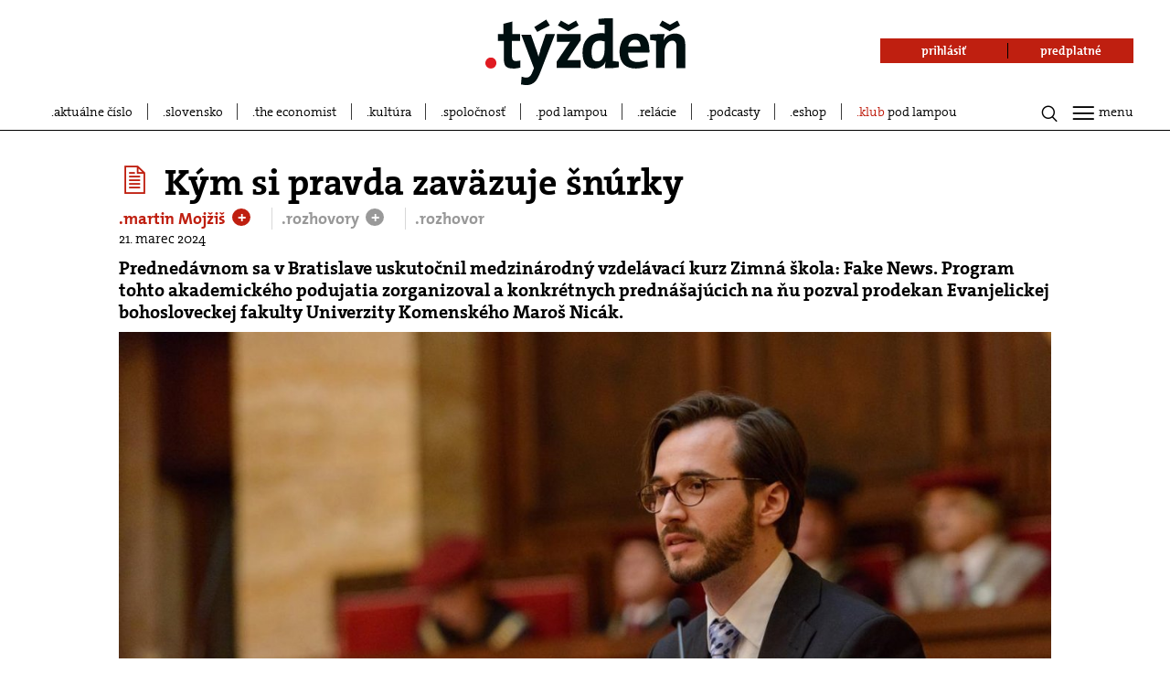

--- FILE ---
content_type: text/html; charset=UTF-8
request_url: https://www.tyzden.sk/rozhovory/108128/kym-si-pravda-zavazuje-snurky/?ref=kat
body_size: 28254
content:
<!DOCTYPE html>
<html lang="sk">
<head prefix="og: http://ogp.me/ns# fb: http://ogp.me/ns/fb# video: http://ogp.me/ns/video#">
  <link rel="manifest" href="/manifest.json">
  <meta charset="utf-8"><script type="text/javascript">(window.NREUM||(NREUM={})).init={ajax:{deny_list:["bam.nr-data.net"]},feature_flags:["soft_nav"]};(window.NREUM||(NREUM={})).loader_config={licenseKey:"f0361ca987",applicationID:"260444276",browserID:"260469322"};;/*! For license information please see nr-loader-rum-1.308.0.min.js.LICENSE.txt */
(()=>{var e,t,r={163:(e,t,r)=>{"use strict";r.d(t,{j:()=>E});var n=r(384),i=r(1741);var a=r(2555);r(860).K7.genericEvents;const s="experimental.resources",o="register",c=e=>{if(!e||"string"!=typeof e)return!1;try{document.createDocumentFragment().querySelector(e)}catch{return!1}return!0};var d=r(2614),u=r(944),l=r(8122);const f="[data-nr-mask]",g=e=>(0,l.a)(e,(()=>{const e={feature_flags:[],experimental:{allow_registered_children:!1,resources:!1},mask_selector:"*",block_selector:"[data-nr-block]",mask_input_options:{color:!1,date:!1,"datetime-local":!1,email:!1,month:!1,number:!1,range:!1,search:!1,tel:!1,text:!1,time:!1,url:!1,week:!1,textarea:!1,select:!1,password:!0}};return{ajax:{deny_list:void 0,block_internal:!0,enabled:!0,autoStart:!0},api:{get allow_registered_children(){return e.feature_flags.includes(o)||e.experimental.allow_registered_children},set allow_registered_children(t){e.experimental.allow_registered_children=t},duplicate_registered_data:!1},browser_consent_mode:{enabled:!1},distributed_tracing:{enabled:void 0,exclude_newrelic_header:void 0,cors_use_newrelic_header:void 0,cors_use_tracecontext_headers:void 0,allowed_origins:void 0},get feature_flags(){return e.feature_flags},set feature_flags(t){e.feature_flags=t},generic_events:{enabled:!0,autoStart:!0},harvest:{interval:30},jserrors:{enabled:!0,autoStart:!0},logging:{enabled:!0,autoStart:!0},metrics:{enabled:!0,autoStart:!0},obfuscate:void 0,page_action:{enabled:!0},page_view_event:{enabled:!0,autoStart:!0},page_view_timing:{enabled:!0,autoStart:!0},performance:{capture_marks:!1,capture_measures:!1,capture_detail:!0,resources:{get enabled(){return e.feature_flags.includes(s)||e.experimental.resources},set enabled(t){e.experimental.resources=t},asset_types:[],first_party_domains:[],ignore_newrelic:!0}},privacy:{cookies_enabled:!0},proxy:{assets:void 0,beacon:void 0},session:{expiresMs:d.wk,inactiveMs:d.BB},session_replay:{autoStart:!0,enabled:!1,preload:!1,sampling_rate:10,error_sampling_rate:100,collect_fonts:!1,inline_images:!1,fix_stylesheets:!0,mask_all_inputs:!0,get mask_text_selector(){return e.mask_selector},set mask_text_selector(t){c(t)?e.mask_selector="".concat(t,",").concat(f):""===t||null===t?e.mask_selector=f:(0,u.R)(5,t)},get block_class(){return"nr-block"},get ignore_class(){return"nr-ignore"},get mask_text_class(){return"nr-mask"},get block_selector(){return e.block_selector},set block_selector(t){c(t)?e.block_selector+=",".concat(t):""!==t&&(0,u.R)(6,t)},get mask_input_options(){return e.mask_input_options},set mask_input_options(t){t&&"object"==typeof t?e.mask_input_options={...t,password:!0}:(0,u.R)(7,t)}},session_trace:{enabled:!0,autoStart:!0},soft_navigations:{enabled:!0,autoStart:!0},spa:{enabled:!0,autoStart:!0},ssl:void 0,user_actions:{enabled:!0,elementAttributes:["id","className","tagName","type"]}}})());var p=r(6154),m=r(9324);let h=0;const v={buildEnv:m.F3,distMethod:m.Xs,version:m.xv,originTime:p.WN},b={consented:!1},y={appMetadata:{},get consented(){return this.session?.state?.consent||b.consented},set consented(e){b.consented=e},customTransaction:void 0,denyList:void 0,disabled:!1,harvester:void 0,isolatedBacklog:!1,isRecording:!1,loaderType:void 0,maxBytes:3e4,obfuscator:void 0,onerror:void 0,ptid:void 0,releaseIds:{},session:void 0,timeKeeper:void 0,registeredEntities:[],jsAttributesMetadata:{bytes:0},get harvestCount(){return++h}},_=e=>{const t=(0,l.a)(e,y),r=Object.keys(v).reduce((e,t)=>(e[t]={value:v[t],writable:!1,configurable:!0,enumerable:!0},e),{});return Object.defineProperties(t,r)};var w=r(5701);const x=e=>{const t=e.startsWith("http");e+="/",r.p=t?e:"https://"+e};var R=r(7836),k=r(3241);const A={accountID:void 0,trustKey:void 0,agentID:void 0,licenseKey:void 0,applicationID:void 0,xpid:void 0},S=e=>(0,l.a)(e,A),T=new Set;function E(e,t={},r,s){let{init:o,info:c,loader_config:d,runtime:u={},exposed:l=!0}=t;if(!c){const e=(0,n.pV)();o=e.init,c=e.info,d=e.loader_config}e.init=g(o||{}),e.loader_config=S(d||{}),c.jsAttributes??={},p.bv&&(c.jsAttributes.isWorker=!0),e.info=(0,a.D)(c);const f=e.init,m=[c.beacon,c.errorBeacon];T.has(e.agentIdentifier)||(f.proxy.assets&&(x(f.proxy.assets),m.push(f.proxy.assets)),f.proxy.beacon&&m.push(f.proxy.beacon),e.beacons=[...m],function(e){const t=(0,n.pV)();Object.getOwnPropertyNames(i.W.prototype).forEach(r=>{const n=i.W.prototype[r];if("function"!=typeof n||"constructor"===n)return;let a=t[r];e[r]&&!1!==e.exposed&&"micro-agent"!==e.runtime?.loaderType&&(t[r]=(...t)=>{const n=e[r](...t);return a?a(...t):n})})}(e),(0,n.US)("activatedFeatures",w.B)),u.denyList=[...f.ajax.deny_list||[],...f.ajax.block_internal?m:[]],u.ptid=e.agentIdentifier,u.loaderType=r,e.runtime=_(u),T.has(e.agentIdentifier)||(e.ee=R.ee.get(e.agentIdentifier),e.exposed=l,(0,k.W)({agentIdentifier:e.agentIdentifier,drained:!!w.B?.[e.agentIdentifier],type:"lifecycle",name:"initialize",feature:void 0,data:e.config})),T.add(e.agentIdentifier)}},384:(e,t,r)=>{"use strict";r.d(t,{NT:()=>s,US:()=>u,Zm:()=>o,bQ:()=>d,dV:()=>c,pV:()=>l});var n=r(6154),i=r(1863),a=r(1910);const s={beacon:"bam.nr-data.net",errorBeacon:"bam.nr-data.net"};function o(){return n.gm.NREUM||(n.gm.NREUM={}),void 0===n.gm.newrelic&&(n.gm.newrelic=n.gm.NREUM),n.gm.NREUM}function c(){let e=o();return e.o||(e.o={ST:n.gm.setTimeout,SI:n.gm.setImmediate||n.gm.setInterval,CT:n.gm.clearTimeout,XHR:n.gm.XMLHttpRequest,REQ:n.gm.Request,EV:n.gm.Event,PR:n.gm.Promise,MO:n.gm.MutationObserver,FETCH:n.gm.fetch,WS:n.gm.WebSocket},(0,a.i)(...Object.values(e.o))),e}function d(e,t){let r=o();r.initializedAgents??={},t.initializedAt={ms:(0,i.t)(),date:new Date},r.initializedAgents[e]=t}function u(e,t){o()[e]=t}function l(){return function(){let e=o();const t=e.info||{};e.info={beacon:s.beacon,errorBeacon:s.errorBeacon,...t}}(),function(){let e=o();const t=e.init||{};e.init={...t}}(),c(),function(){let e=o();const t=e.loader_config||{};e.loader_config={...t}}(),o()}},782:(e,t,r)=>{"use strict";r.d(t,{T:()=>n});const n=r(860).K7.pageViewTiming},860:(e,t,r)=>{"use strict";r.d(t,{$J:()=>u,K7:()=>c,P3:()=>d,XX:()=>i,Yy:()=>o,df:()=>a,qY:()=>n,v4:()=>s});const n="events",i="jserrors",a="browser/blobs",s="rum",o="browser/logs",c={ajax:"ajax",genericEvents:"generic_events",jserrors:i,logging:"logging",metrics:"metrics",pageAction:"page_action",pageViewEvent:"page_view_event",pageViewTiming:"page_view_timing",sessionReplay:"session_replay",sessionTrace:"session_trace",softNav:"soft_navigations",spa:"spa"},d={[c.pageViewEvent]:1,[c.pageViewTiming]:2,[c.metrics]:3,[c.jserrors]:4,[c.spa]:5,[c.ajax]:6,[c.sessionTrace]:7,[c.softNav]:8,[c.sessionReplay]:9,[c.logging]:10,[c.genericEvents]:11},u={[c.pageViewEvent]:s,[c.pageViewTiming]:n,[c.ajax]:n,[c.spa]:n,[c.softNav]:n,[c.metrics]:i,[c.jserrors]:i,[c.sessionTrace]:a,[c.sessionReplay]:a,[c.logging]:o,[c.genericEvents]:"ins"}},944:(e,t,r)=>{"use strict";r.d(t,{R:()=>i});var n=r(3241);function i(e,t){"function"==typeof console.debug&&(console.debug("New Relic Warning: https://github.com/newrelic/newrelic-browser-agent/blob/main/docs/warning-codes.md#".concat(e),t),(0,n.W)({agentIdentifier:null,drained:null,type:"data",name:"warn",feature:"warn",data:{code:e,secondary:t}}))}},1687:(e,t,r)=>{"use strict";r.d(t,{Ak:()=>d,Ze:()=>f,x3:()=>u});var n=r(3241),i=r(7836),a=r(3606),s=r(860),o=r(2646);const c={};function d(e,t){const r={staged:!1,priority:s.P3[t]||0};l(e),c[e].get(t)||c[e].set(t,r)}function u(e,t){e&&c[e]&&(c[e].get(t)&&c[e].delete(t),p(e,t,!1),c[e].size&&g(e))}function l(e){if(!e)throw new Error("agentIdentifier required");c[e]||(c[e]=new Map)}function f(e="",t="feature",r=!1){if(l(e),!e||!c[e].get(t)||r)return p(e,t);c[e].get(t).staged=!0,g(e)}function g(e){const t=Array.from(c[e]);t.every(([e,t])=>t.staged)&&(t.sort((e,t)=>e[1].priority-t[1].priority),t.forEach(([t])=>{c[e].delete(t),p(e,t)}))}function p(e,t,r=!0){const s=e?i.ee.get(e):i.ee,c=a.i.handlers;if(!s.aborted&&s.backlog&&c){if((0,n.W)({agentIdentifier:e,type:"lifecycle",name:"drain",feature:t}),r){const e=s.backlog[t],r=c[t];if(r){for(let t=0;e&&t<e.length;++t)m(e[t],r);Object.entries(r).forEach(([e,t])=>{Object.values(t||{}).forEach(t=>{t[0]?.on&&t[0]?.context()instanceof o.y&&t[0].on(e,t[1])})})}}s.isolatedBacklog||delete c[t],s.backlog[t]=null,s.emit("drain-"+t,[])}}function m(e,t){var r=e[1];Object.values(t[r]||{}).forEach(t=>{var r=e[0];if(t[0]===r){var n=t[1],i=e[3],a=e[2];n.apply(i,a)}})}},1738:(e,t,r)=>{"use strict";r.d(t,{U:()=>g,Y:()=>f});var n=r(3241),i=r(9908),a=r(1863),s=r(944),o=r(5701),c=r(3969),d=r(8362),u=r(860),l=r(4261);function f(e,t,r,a){const f=a||r;!f||f[e]&&f[e]!==d.d.prototype[e]||(f[e]=function(){(0,i.p)(c.xV,["API/"+e+"/called"],void 0,u.K7.metrics,r.ee),(0,n.W)({agentIdentifier:r.agentIdentifier,drained:!!o.B?.[r.agentIdentifier],type:"data",name:"api",feature:l.Pl+e,data:{}});try{return t.apply(this,arguments)}catch(e){(0,s.R)(23,e)}})}function g(e,t,r,n,s){const o=e.info;null===r?delete o.jsAttributes[t]:o.jsAttributes[t]=r,(s||null===r)&&(0,i.p)(l.Pl+n,[(0,a.t)(),t,r],void 0,"session",e.ee)}},1741:(e,t,r)=>{"use strict";r.d(t,{W:()=>a});var n=r(944),i=r(4261);class a{#e(e,...t){if(this[e]!==a.prototype[e])return this[e](...t);(0,n.R)(35,e)}addPageAction(e,t){return this.#e(i.hG,e,t)}register(e){return this.#e(i.eY,e)}recordCustomEvent(e,t){return this.#e(i.fF,e,t)}setPageViewName(e,t){return this.#e(i.Fw,e,t)}setCustomAttribute(e,t,r){return this.#e(i.cD,e,t,r)}noticeError(e,t){return this.#e(i.o5,e,t)}setUserId(e,t=!1){return this.#e(i.Dl,e,t)}setApplicationVersion(e){return this.#e(i.nb,e)}setErrorHandler(e){return this.#e(i.bt,e)}addRelease(e,t){return this.#e(i.k6,e,t)}log(e,t){return this.#e(i.$9,e,t)}start(){return this.#e(i.d3)}finished(e){return this.#e(i.BL,e)}recordReplay(){return this.#e(i.CH)}pauseReplay(){return this.#e(i.Tb)}addToTrace(e){return this.#e(i.U2,e)}setCurrentRouteName(e){return this.#e(i.PA,e)}interaction(e){return this.#e(i.dT,e)}wrapLogger(e,t,r){return this.#e(i.Wb,e,t,r)}measure(e,t){return this.#e(i.V1,e,t)}consent(e){return this.#e(i.Pv,e)}}},1863:(e,t,r)=>{"use strict";function n(){return Math.floor(performance.now())}r.d(t,{t:()=>n})},1910:(e,t,r)=>{"use strict";r.d(t,{i:()=>a});var n=r(944);const i=new Map;function a(...e){return e.every(e=>{if(i.has(e))return i.get(e);const t="function"==typeof e?e.toString():"",r=t.includes("[native code]"),a=t.includes("nrWrapper");return r||a||(0,n.R)(64,e?.name||t),i.set(e,r),r})}},2555:(e,t,r)=>{"use strict";r.d(t,{D:()=>o,f:()=>s});var n=r(384),i=r(8122);const a={beacon:n.NT.beacon,errorBeacon:n.NT.errorBeacon,licenseKey:void 0,applicationID:void 0,sa:void 0,queueTime:void 0,applicationTime:void 0,ttGuid:void 0,user:void 0,account:void 0,product:void 0,extra:void 0,jsAttributes:{},userAttributes:void 0,atts:void 0,transactionName:void 0,tNamePlain:void 0};function s(e){try{return!!e.licenseKey&&!!e.errorBeacon&&!!e.applicationID}catch(e){return!1}}const o=e=>(0,i.a)(e,a)},2614:(e,t,r)=>{"use strict";r.d(t,{BB:()=>s,H3:()=>n,g:()=>d,iL:()=>c,tS:()=>o,uh:()=>i,wk:()=>a});const n="NRBA",i="SESSION",a=144e5,s=18e5,o={STARTED:"session-started",PAUSE:"session-pause",RESET:"session-reset",RESUME:"session-resume",UPDATE:"session-update"},c={SAME_TAB:"same-tab",CROSS_TAB:"cross-tab"},d={OFF:0,FULL:1,ERROR:2}},2646:(e,t,r)=>{"use strict";r.d(t,{y:()=>n});class n{constructor(e){this.contextId=e}}},2843:(e,t,r)=>{"use strict";r.d(t,{G:()=>a,u:()=>i});var n=r(3878);function i(e,t=!1,r,i){(0,n.DD)("visibilitychange",function(){if(t)return void("hidden"===document.visibilityState&&e());e(document.visibilityState)},r,i)}function a(e,t,r){(0,n.sp)("pagehide",e,t,r)}},3241:(e,t,r)=>{"use strict";r.d(t,{W:()=>a});var n=r(6154);const i="newrelic";function a(e={}){try{n.gm.dispatchEvent(new CustomEvent(i,{detail:e}))}catch(e){}}},3606:(e,t,r)=>{"use strict";r.d(t,{i:()=>a});var n=r(9908);a.on=s;var i=a.handlers={};function a(e,t,r,a){s(a||n.d,i,e,t,r)}function s(e,t,r,i,a){a||(a="feature"),e||(e=n.d);var s=t[a]=t[a]||{};(s[r]=s[r]||[]).push([e,i])}},3878:(e,t,r)=>{"use strict";function n(e,t){return{capture:e,passive:!1,signal:t}}function i(e,t,r=!1,i){window.addEventListener(e,t,n(r,i))}function a(e,t,r=!1,i){document.addEventListener(e,t,n(r,i))}r.d(t,{DD:()=>a,jT:()=>n,sp:()=>i})},3969:(e,t,r)=>{"use strict";r.d(t,{TZ:()=>n,XG:()=>o,rs:()=>i,xV:()=>s,z_:()=>a});const n=r(860).K7.metrics,i="sm",a="cm",s="storeSupportabilityMetrics",o="storeEventMetrics"},4234:(e,t,r)=>{"use strict";r.d(t,{W:()=>a});var n=r(7836),i=r(1687);class a{constructor(e,t){this.agentIdentifier=e,this.ee=n.ee.get(e),this.featureName=t,this.blocked=!1}deregisterDrain(){(0,i.x3)(this.agentIdentifier,this.featureName)}}},4261:(e,t,r)=>{"use strict";r.d(t,{$9:()=>d,BL:()=>o,CH:()=>g,Dl:()=>_,Fw:()=>y,PA:()=>h,Pl:()=>n,Pv:()=>k,Tb:()=>l,U2:()=>a,V1:()=>R,Wb:()=>x,bt:()=>b,cD:()=>v,d3:()=>w,dT:()=>c,eY:()=>p,fF:()=>f,hG:()=>i,k6:()=>s,nb:()=>m,o5:()=>u});const n="api-",i="addPageAction",a="addToTrace",s="addRelease",o="finished",c="interaction",d="log",u="noticeError",l="pauseReplay",f="recordCustomEvent",g="recordReplay",p="register",m="setApplicationVersion",h="setCurrentRouteName",v="setCustomAttribute",b="setErrorHandler",y="setPageViewName",_="setUserId",w="start",x="wrapLogger",R="measure",k="consent"},5289:(e,t,r)=>{"use strict";r.d(t,{GG:()=>s,Qr:()=>c,sB:()=>o});var n=r(3878),i=r(6389);function a(){return"undefined"==typeof document||"complete"===document.readyState}function s(e,t){if(a())return e();const r=(0,i.J)(e),s=setInterval(()=>{a()&&(clearInterval(s),r())},500);(0,n.sp)("load",r,t)}function o(e){if(a())return e();(0,n.DD)("DOMContentLoaded",e)}function c(e){if(a())return e();(0,n.sp)("popstate",e)}},5607:(e,t,r)=>{"use strict";r.d(t,{W:()=>n});const n=(0,r(9566).bz)()},5701:(e,t,r)=>{"use strict";r.d(t,{B:()=>a,t:()=>s});var n=r(3241);const i=new Set,a={};function s(e,t){const r=t.agentIdentifier;a[r]??={},e&&"object"==typeof e&&(i.has(r)||(t.ee.emit("rumresp",[e]),a[r]=e,i.add(r),(0,n.W)({agentIdentifier:r,loaded:!0,drained:!0,type:"lifecycle",name:"load",feature:void 0,data:e})))}},6154:(e,t,r)=>{"use strict";r.d(t,{OF:()=>c,RI:()=>i,WN:()=>u,bv:()=>a,eN:()=>l,gm:()=>s,mw:()=>o,sb:()=>d});var n=r(1863);const i="undefined"!=typeof window&&!!window.document,a="undefined"!=typeof WorkerGlobalScope&&("undefined"!=typeof self&&self instanceof WorkerGlobalScope&&self.navigator instanceof WorkerNavigator||"undefined"!=typeof globalThis&&globalThis instanceof WorkerGlobalScope&&globalThis.navigator instanceof WorkerNavigator),s=i?window:"undefined"!=typeof WorkerGlobalScope&&("undefined"!=typeof self&&self instanceof WorkerGlobalScope&&self||"undefined"!=typeof globalThis&&globalThis instanceof WorkerGlobalScope&&globalThis),o=Boolean("hidden"===s?.document?.visibilityState),c=/iPad|iPhone|iPod/.test(s.navigator?.userAgent),d=c&&"undefined"==typeof SharedWorker,u=((()=>{const e=s.navigator?.userAgent?.match(/Firefox[/\s](\d+\.\d+)/);Array.isArray(e)&&e.length>=2&&e[1]})(),Date.now()-(0,n.t)()),l=()=>"undefined"!=typeof PerformanceNavigationTiming&&s?.performance?.getEntriesByType("navigation")?.[0]?.responseStart},6389:(e,t,r)=>{"use strict";function n(e,t=500,r={}){const n=r?.leading||!1;let i;return(...r)=>{n&&void 0===i&&(e.apply(this,r),i=setTimeout(()=>{i=clearTimeout(i)},t)),n||(clearTimeout(i),i=setTimeout(()=>{e.apply(this,r)},t))}}function i(e){let t=!1;return(...r)=>{t||(t=!0,e.apply(this,r))}}r.d(t,{J:()=>i,s:()=>n})},6630:(e,t,r)=>{"use strict";r.d(t,{T:()=>n});const n=r(860).K7.pageViewEvent},7699:(e,t,r)=>{"use strict";r.d(t,{It:()=>a,KC:()=>o,No:()=>i,qh:()=>s});var n=r(860);const i=16e3,a=1e6,s="SESSION_ERROR",o={[n.K7.logging]:!0,[n.K7.genericEvents]:!1,[n.K7.jserrors]:!1,[n.K7.ajax]:!1}},7836:(e,t,r)=>{"use strict";r.d(t,{P:()=>o,ee:()=>c});var n=r(384),i=r(8990),a=r(2646),s=r(5607);const o="nr@context:".concat(s.W),c=function e(t,r){var n={},s={},u={},l=!1;try{l=16===r.length&&d.initializedAgents?.[r]?.runtime.isolatedBacklog}catch(e){}var f={on:p,addEventListener:p,removeEventListener:function(e,t){var r=n[e];if(!r)return;for(var i=0;i<r.length;i++)r[i]===t&&r.splice(i,1)},emit:function(e,r,n,i,a){!1!==a&&(a=!0);if(c.aborted&&!i)return;t&&a&&t.emit(e,r,n);var o=g(n);m(e).forEach(e=>{e.apply(o,r)});var d=v()[s[e]];d&&d.push([f,e,r,o]);return o},get:h,listeners:m,context:g,buffer:function(e,t){const r=v();if(t=t||"feature",f.aborted)return;Object.entries(e||{}).forEach(([e,n])=>{s[n]=t,t in r||(r[t]=[])})},abort:function(){f._aborted=!0,Object.keys(f.backlog).forEach(e=>{delete f.backlog[e]})},isBuffering:function(e){return!!v()[s[e]]},debugId:r,backlog:l?{}:t&&"object"==typeof t.backlog?t.backlog:{},isolatedBacklog:l};return Object.defineProperty(f,"aborted",{get:()=>{let e=f._aborted||!1;return e||(t&&(e=t.aborted),e)}}),f;function g(e){return e&&e instanceof a.y?e:e?(0,i.I)(e,o,()=>new a.y(o)):new a.y(o)}function p(e,t){n[e]=m(e).concat(t)}function m(e){return n[e]||[]}function h(t){return u[t]=u[t]||e(f,t)}function v(){return f.backlog}}(void 0,"globalEE"),d=(0,n.Zm)();d.ee||(d.ee=c)},8122:(e,t,r)=>{"use strict";r.d(t,{a:()=>i});var n=r(944);function i(e,t){try{if(!e||"object"!=typeof e)return(0,n.R)(3);if(!t||"object"!=typeof t)return(0,n.R)(4);const r=Object.create(Object.getPrototypeOf(t),Object.getOwnPropertyDescriptors(t)),a=0===Object.keys(r).length?e:r;for(let s in a)if(void 0!==e[s])try{if(null===e[s]){r[s]=null;continue}Array.isArray(e[s])&&Array.isArray(t[s])?r[s]=Array.from(new Set([...e[s],...t[s]])):"object"==typeof e[s]&&"object"==typeof t[s]?r[s]=i(e[s],t[s]):r[s]=e[s]}catch(e){r[s]||(0,n.R)(1,e)}return r}catch(e){(0,n.R)(2,e)}}},8362:(e,t,r)=>{"use strict";r.d(t,{d:()=>a});var n=r(9566),i=r(1741);class a extends i.W{agentIdentifier=(0,n.LA)(16)}},8374:(e,t,r)=>{r.nc=(()=>{try{return document?.currentScript?.nonce}catch(e){}return""})()},8990:(e,t,r)=>{"use strict";r.d(t,{I:()=>i});var n=Object.prototype.hasOwnProperty;function i(e,t,r){if(n.call(e,t))return e[t];var i=r();if(Object.defineProperty&&Object.keys)try{return Object.defineProperty(e,t,{value:i,writable:!0,enumerable:!1}),i}catch(e){}return e[t]=i,i}},9324:(e,t,r)=>{"use strict";r.d(t,{F3:()=>i,Xs:()=>a,xv:()=>n});const n="1.308.0",i="PROD",a="CDN"},9566:(e,t,r)=>{"use strict";r.d(t,{LA:()=>o,bz:()=>s});var n=r(6154);const i="xxxxxxxx-xxxx-4xxx-yxxx-xxxxxxxxxxxx";function a(e,t){return e?15&e[t]:16*Math.random()|0}function s(){const e=n.gm?.crypto||n.gm?.msCrypto;let t,r=0;return e&&e.getRandomValues&&(t=e.getRandomValues(new Uint8Array(30))),i.split("").map(e=>"x"===e?a(t,r++).toString(16):"y"===e?(3&a()|8).toString(16):e).join("")}function o(e){const t=n.gm?.crypto||n.gm?.msCrypto;let r,i=0;t&&t.getRandomValues&&(r=t.getRandomValues(new Uint8Array(e)));const s=[];for(var o=0;o<e;o++)s.push(a(r,i++).toString(16));return s.join("")}},9908:(e,t,r)=>{"use strict";r.d(t,{d:()=>n,p:()=>i});var n=r(7836).ee.get("handle");function i(e,t,r,i,a){a?(a.buffer([e],i),a.emit(e,t,r)):(n.buffer([e],i),n.emit(e,t,r))}}},n={};function i(e){var t=n[e];if(void 0!==t)return t.exports;var a=n[e]={exports:{}};return r[e](a,a.exports,i),a.exports}i.m=r,i.d=(e,t)=>{for(var r in t)i.o(t,r)&&!i.o(e,r)&&Object.defineProperty(e,r,{enumerable:!0,get:t[r]})},i.f={},i.e=e=>Promise.all(Object.keys(i.f).reduce((t,r)=>(i.f[r](e,t),t),[])),i.u=e=>"nr-rum-1.308.0.min.js",i.o=(e,t)=>Object.prototype.hasOwnProperty.call(e,t),e={},t="NRBA-1.308.0.PROD:",i.l=(r,n,a,s)=>{if(e[r])e[r].push(n);else{var o,c;if(void 0!==a)for(var d=document.getElementsByTagName("script"),u=0;u<d.length;u++){var l=d[u];if(l.getAttribute("src")==r||l.getAttribute("data-webpack")==t+a){o=l;break}}if(!o){c=!0;var f={296:"sha512-+MIMDsOcckGXa1EdWHqFNv7P+JUkd5kQwCBr3KE6uCvnsBNUrdSt4a/3/L4j4TxtnaMNjHpza2/erNQbpacJQA=="};(o=document.createElement("script")).charset="utf-8",i.nc&&o.setAttribute("nonce",i.nc),o.setAttribute("data-webpack",t+a),o.src=r,0!==o.src.indexOf(window.location.origin+"/")&&(o.crossOrigin="anonymous"),f[s]&&(o.integrity=f[s])}e[r]=[n];var g=(t,n)=>{o.onerror=o.onload=null,clearTimeout(p);var i=e[r];if(delete e[r],o.parentNode&&o.parentNode.removeChild(o),i&&i.forEach(e=>e(n)),t)return t(n)},p=setTimeout(g.bind(null,void 0,{type:"timeout",target:o}),12e4);o.onerror=g.bind(null,o.onerror),o.onload=g.bind(null,o.onload),c&&document.head.appendChild(o)}},i.r=e=>{"undefined"!=typeof Symbol&&Symbol.toStringTag&&Object.defineProperty(e,Symbol.toStringTag,{value:"Module"}),Object.defineProperty(e,"__esModule",{value:!0})},i.p="https://js-agent.newrelic.com/",(()=>{var e={374:0,840:0};i.f.j=(t,r)=>{var n=i.o(e,t)?e[t]:void 0;if(0!==n)if(n)r.push(n[2]);else{var a=new Promise((r,i)=>n=e[t]=[r,i]);r.push(n[2]=a);var s=i.p+i.u(t),o=new Error;i.l(s,r=>{if(i.o(e,t)&&(0!==(n=e[t])&&(e[t]=void 0),n)){var a=r&&("load"===r.type?"missing":r.type),s=r&&r.target&&r.target.src;o.message="Loading chunk "+t+" failed: ("+a+": "+s+")",o.name="ChunkLoadError",o.type=a,o.request=s,n[1](o)}},"chunk-"+t,t)}};var t=(t,r)=>{var n,a,[s,o,c]=r,d=0;if(s.some(t=>0!==e[t])){for(n in o)i.o(o,n)&&(i.m[n]=o[n]);if(c)c(i)}for(t&&t(r);d<s.length;d++)a=s[d],i.o(e,a)&&e[a]&&e[a][0](),e[a]=0},r=self["webpackChunk:NRBA-1.308.0.PROD"]=self["webpackChunk:NRBA-1.308.0.PROD"]||[];r.forEach(t.bind(null,0)),r.push=t.bind(null,r.push.bind(r))})(),(()=>{"use strict";i(8374);var e=i(8362),t=i(860);const r=Object.values(t.K7);var n=i(163);var a=i(9908),s=i(1863),o=i(4261),c=i(1738);var d=i(1687),u=i(4234),l=i(5289),f=i(6154),g=i(944),p=i(384);const m=e=>f.RI&&!0===e?.privacy.cookies_enabled;function h(e){return!!(0,p.dV)().o.MO&&m(e)&&!0===e?.session_trace.enabled}var v=i(6389),b=i(7699);class y extends u.W{constructor(e,t){super(e.agentIdentifier,t),this.agentRef=e,this.abortHandler=void 0,this.featAggregate=void 0,this.loadedSuccessfully=void 0,this.onAggregateImported=new Promise(e=>{this.loadedSuccessfully=e}),this.deferred=Promise.resolve(),!1===e.init[this.featureName].autoStart?this.deferred=new Promise((t,r)=>{this.ee.on("manual-start-all",(0,v.J)(()=>{(0,d.Ak)(e.agentIdentifier,this.featureName),t()}))}):(0,d.Ak)(e.agentIdentifier,t)}importAggregator(e,t,r={}){if(this.featAggregate)return;const n=async()=>{let n;await this.deferred;try{if(m(e.init)){const{setupAgentSession:t}=await i.e(296).then(i.bind(i,3305));n=t(e)}}catch(e){(0,g.R)(20,e),this.ee.emit("internal-error",[e]),(0,a.p)(b.qh,[e],void 0,this.featureName,this.ee)}try{if(!this.#t(this.featureName,n,e.init))return(0,d.Ze)(this.agentIdentifier,this.featureName),void this.loadedSuccessfully(!1);const{Aggregate:i}=await t();this.featAggregate=new i(e,r),e.runtime.harvester.initializedAggregates.push(this.featAggregate),this.loadedSuccessfully(!0)}catch(e){(0,g.R)(34,e),this.abortHandler?.(),(0,d.Ze)(this.agentIdentifier,this.featureName,!0),this.loadedSuccessfully(!1),this.ee&&this.ee.abort()}};f.RI?(0,l.GG)(()=>n(),!0):n()}#t(e,r,n){if(this.blocked)return!1;switch(e){case t.K7.sessionReplay:return h(n)&&!!r;case t.K7.sessionTrace:return!!r;default:return!0}}}var _=i(6630),w=i(2614),x=i(3241);class R extends y{static featureName=_.T;constructor(e){var t;super(e,_.T),this.setupInspectionEvents(e.agentIdentifier),t=e,(0,c.Y)(o.Fw,function(e,r){"string"==typeof e&&("/"!==e.charAt(0)&&(e="/"+e),t.runtime.customTransaction=(r||"http://custom.transaction")+e,(0,a.p)(o.Pl+o.Fw,[(0,s.t)()],void 0,void 0,t.ee))},t),this.importAggregator(e,()=>i.e(296).then(i.bind(i,3943)))}setupInspectionEvents(e){const t=(t,r)=>{t&&(0,x.W)({agentIdentifier:e,timeStamp:t.timeStamp,loaded:"complete"===t.target.readyState,type:"window",name:r,data:t.target.location+""})};(0,l.sB)(e=>{t(e,"DOMContentLoaded")}),(0,l.GG)(e=>{t(e,"load")}),(0,l.Qr)(e=>{t(e,"navigate")}),this.ee.on(w.tS.UPDATE,(t,r)=>{(0,x.W)({agentIdentifier:e,type:"lifecycle",name:"session",data:r})})}}class k extends e.d{constructor(e){var t;(super(),f.gm)?(this.features={},(0,p.bQ)(this.agentIdentifier,this),this.desiredFeatures=new Set(e.features||[]),this.desiredFeatures.add(R),(0,n.j)(this,e,e.loaderType||"agent"),t=this,(0,c.Y)(o.cD,function(e,r,n=!1){if("string"==typeof e){if(["string","number","boolean"].includes(typeof r)||null===r)return(0,c.U)(t,e,r,o.cD,n);(0,g.R)(40,typeof r)}else(0,g.R)(39,typeof e)},t),function(e){(0,c.Y)(o.Dl,function(t,r=!1){if("string"!=typeof t&&null!==t)return void(0,g.R)(41,typeof t);const n=e.info.jsAttributes["enduser.id"];r&&null!=n&&n!==t?(0,a.p)(o.Pl+"setUserIdAndResetSession",[t],void 0,"session",e.ee):(0,c.U)(e,"enduser.id",t,o.Dl,!0)},e)}(this),function(e){(0,c.Y)(o.nb,function(t){if("string"==typeof t||null===t)return(0,c.U)(e,"application.version",t,o.nb,!1);(0,g.R)(42,typeof t)},e)}(this),function(e){(0,c.Y)(o.d3,function(){e.ee.emit("manual-start-all")},e)}(this),function(e){(0,c.Y)(o.Pv,function(t=!0){if("boolean"==typeof t){if((0,a.p)(o.Pl+o.Pv,[t],void 0,"session",e.ee),e.runtime.consented=t,t){const t=e.features.page_view_event;t.onAggregateImported.then(e=>{const r=t.featAggregate;e&&!r.sentRum&&r.sendRum()})}}else(0,g.R)(65,typeof t)},e)}(this),this.run()):(0,g.R)(21)}get config(){return{info:this.info,init:this.init,loader_config:this.loader_config,runtime:this.runtime}}get api(){return this}run(){try{const e=function(e){const t={};return r.forEach(r=>{t[r]=!!e[r]?.enabled}),t}(this.init),n=[...this.desiredFeatures];n.sort((e,r)=>t.P3[e.featureName]-t.P3[r.featureName]),n.forEach(r=>{if(!e[r.featureName]&&r.featureName!==t.K7.pageViewEvent)return;if(r.featureName===t.K7.spa)return void(0,g.R)(67);const n=function(e){switch(e){case t.K7.ajax:return[t.K7.jserrors];case t.K7.sessionTrace:return[t.K7.ajax,t.K7.pageViewEvent];case t.K7.sessionReplay:return[t.K7.sessionTrace];case t.K7.pageViewTiming:return[t.K7.pageViewEvent];default:return[]}}(r.featureName).filter(e=>!(e in this.features));n.length>0&&(0,g.R)(36,{targetFeature:r.featureName,missingDependencies:n}),this.features[r.featureName]=new r(this)})}catch(e){(0,g.R)(22,e);for(const e in this.features)this.features[e].abortHandler?.();const t=(0,p.Zm)();delete t.initializedAgents[this.agentIdentifier]?.features,delete this.sharedAggregator;return t.ee.get(this.agentIdentifier).abort(),!1}}}var A=i(2843),S=i(782);class T extends y{static featureName=S.T;constructor(e){super(e,S.T),f.RI&&((0,A.u)(()=>(0,a.p)("docHidden",[(0,s.t)()],void 0,S.T,this.ee),!0),(0,A.G)(()=>(0,a.p)("winPagehide",[(0,s.t)()],void 0,S.T,this.ee)),this.importAggregator(e,()=>i.e(296).then(i.bind(i,2117))))}}var E=i(3969);class I extends y{static featureName=E.TZ;constructor(e){super(e,E.TZ),f.RI&&document.addEventListener("securitypolicyviolation",e=>{(0,a.p)(E.xV,["Generic/CSPViolation/Detected"],void 0,this.featureName,this.ee)}),this.importAggregator(e,()=>i.e(296).then(i.bind(i,9623)))}}new k({features:[R,T,I],loaderType:"lite"})})()})();</script>
  <title>
    Kým si pravda zaväzuje šnúrky | Rozhovory | .týždeň - iný pohľad na spoločnosť
  </title>

  
<!--Google GPT/ADM code -->
<script type="text/javascript" async="async" src="https://securepubads.g.doubleclick.net/tag/js/gpt.js"></script>
<script type="text/javascript">
  window.googletag = window.googletag || { cmd: [] };
  window.googletag.cmd.push(function () {
    window.googletag.pubads().enableSingleRequest();
  });
</script>

<!--Site config -->
<script type="text/javascript" async="async" src="https://protagcdn.com/s/tyzden.sk/site.js"></script>
<script type="text/javascript">
  window.protag = window.protag || { cmd: [] };
  window.protag.config = { s:'tyzden.sk', childADM: '22893315354', l: 'FbM3ys2m' };
  window.protag.cmd.push(function () {
    window.protag.pageInit();
  });
</script>

<script>
  window.dataLayer = window.dataLayer || []
  window.googlefc = window.googlefc || {};
  window.googlefc.callbackQueue = window.googlefc.callbackQueue || [];
  function gtag() {
    dataLayer.push(arguments)
  }
  gtag('js', new Date());
  gtag('config', 'GTM-T36HFDV');
  gtag('consent', 'default', {
    ad_user_data: 'denied',
    ad_storage: 'denied',
    analytics_storage: 'denied',
    functionality_storage: 'granted',
    personalization_storage: 'denied',
    security_storage: 'granted'
  })
  console.log("fchc denied");
  dataLayer.push({"event": "cmp_consent_default"});
</script>

<script>
  (function(w,d,s,l,i){w[l]=w[l]||[];w[l].push({'gtm.start':
            new Date().getTime(),event:'gtm.js'});
    var f=d.getElementsByTagName(s)[0],
            j=d.createElement(s),dl=l!='dataLayer'?'&l='+l:'';
    j.async=true;
    j.src='//www.googletagmanager.com/gtm.'+'js?id='+i+dl;f.parentNode.insertBefore(j,f);
  })(window,document,'script','dataLayer','GTM-T36HFDV');
</script>


<script>
  // Queue the callback using the CONSENT_DATA_READY key on the
  window.googlefc.callbackQueue.push({
    'CONSENT_DATA_READY':
            () => __tcfapi('addEventListener', 2.2, (data, success) => {
              if(data.purpose.consents[2]){
                gtag('consent', 'update', {
                  ad_storage:'granted'
                });
                console.log("fchc ad_storage:granted");
              }
              if(data.purpose.consents[1]){
                gtag('consent', 'update', {
                  functionality_storage:'granted'
                });
                console.log("fchc functionality_storage:granted");
              }
              if(data.purpose.consents[8]){
                gtag('consent', 'update', {
                  analytics_storage:'granted'
                });
                console.log("fchc analytics_storage:granted");
              }
              if(data.purpose.consents[9]){
                gtag('consent', 'update', {
                  personalization_storage:'granted',
                  ad_user_data: 'granted'
                });
                console.log("fchc personalization_storage:granted");
              }
              dataLayer.push({"event": "cmp_consent_changed"});
            })
  });
</script>







  
  <link rel="dns-prefetch" href="https://imasdk.googleapis.com">
    <meta name="title" content="Kým si pravda zaväzuje šnúrky">
  <meta name="description" content="Prednedávnom sa v Bratislave uskutočnil medzinárodný vzdelávací kurz Zimná škola: Fake News. Program tohto akademického podujatia zorganizoval a konkrétnych prednášajúcich na ňu pozval prodekan Evanjelickej bohosloveckej fakulty Univerzity Komenského Maroš Nicák.">
  <meta name="keywords" content="">
  <meta name="viewport" content="width=device-width, initial-scale=1, minimum-scale=1, maximum-scale=1">
  <meta name="language" content="sk">
  <meta name="apple-mobile-web-app-status-bar-style" content="black">
  <meta property="og:site_name" content=".týždeň - iný pohľad na spoločnosť">
  <meta name="facebook-domain-verification" content="">

    <meta property="fb:app_id" content="387180047997421">
  <meta property="al:ios:url" content="tyzden://rozhovory/108128/kym-si-pravda-zavazuje-snurky" />
<meta property="al:ios:app_store_id" content="1512864070" />
<meta property="al:ios:app_name" content=".týždeň" />

  <meta property="al:android:url" content="tyzden://rozhovory/108128/kym-si-pravda-zavazuje-snurky">
  <meta property="al:android:package" content="sk.tyzden.android">
  <meta property="al:android:app_name" content=".týždeň">

  
  <meta property="og:type" content="article">
    <meta property="og:title" content="Kým si pravda zaväzuje šnúrky">
    <meta property="og:description" content="Prednedávnom sa v Bratislave uskutočnil medzinárodný vzdelávací kurz Zimná škola: Fake News. Program tohto akademického podujatia zorganizoval a konkrétnych prednášajúcich na ňu pozval prodekan Evanjelickej bohosloveckej fakulty Univerzity Komenského Maroš Nicák.">
    <meta property="og:url" content="https://www.tyzden.sk/rozhovory/108128/kym-si-pravda-zavazuje-snurky/">
    <meta property="article:section" content="Rozhovory">
    <meta property="article:published_time" content="2024-03-21T08:20:00+01:00">
    <meta name="author" content="Martin Mojžiš">
    <meta name="twitter:card" value="Prednedávnom sa v Bratislave uskutočnil medzinárodný vzdelávací kurz Zimná škola: Fake News. Program tohto akademického podujatia zorganizoval a konkrétnych prednášajúcich na ňu pozval prodekan Evanjelickej bohosloveckej fakulty Univerzity Komenského Maroš Nicák.">

    <meta property="og:image" content="https://www.tyzden.sk/data/media/articles/watermarks/58b73b47a5b203f1d1fc568ab4f3f327.jpg">
    <link rel="canonical" href="https://www.tyzden.sk/rozhovory/108128/kym-si-pravda-zavazuje-snurky/">
    <link rel="icon" type="image/png" href="/favicon.ico" sizes="16x16">
  <link rel="icon" type="image/png" href="/favicon-180.png" sizes="180x180">
  <link rel="icon" type="image/png" href="/images/favicon-32.png" sizes="32x32">
  <link rel="apple-touch-icon-precomposed" href="/apple-touch-icon-precomposed.png">
  <link rel="mask-icon" href="/favicon.svg" color="#DF1B21">
  <link href="/styles/main-57ebf1a5d962bbab79d4a01ce5ee254e.css" rel="stylesheet">
    <script src="https://cdn.onesignal.com/sdks/OneSignalSDK.js" async=""></script>
  <script>
    var OneSignal = window.OneSignal || [];
    OneSignal.push(function() {
      OneSignal.init({
        appId: '1bf7bce2-f9f3-4a2a-ae1b-107db6bdb024',
        autoRegister: true
      });
    });
  </script>
      <script type="text/javascript" src="//sk.adocean.pl/files/js/ado.js"></script>
  <script type="text/javascript">
    if(typeof ado!=="object"){ado={};ado.config=ado.preview=ado.placement=ado.master=ado.slave=function(){};}
    ado.config({mode: "new", xml: false, consent: true, characterEncoding: true});
    ado.preview({enabled: true});
    ado.master({id: 'g.SsVBy4TbqegE7MqQu0EOM4PlPqs7shx73bUcge5Tb.K7', server: 'sk.adocean.pl' });
                            </script>
</head>
<body class="body--padding-bottom-1">
        <script>
  <!--//--><![CDATA[//><!--
    var pp_gemius_identifier = 'oqfrObbeQDiVcB_ZawKBheW0roDd7OdmP314ttFaB5r.C7';
    var pp_gemius_use_cmp = true;
  function gemius_pending(i) { window[i] = window[i] || function() {var x = window[i+'_pdata'] = window[i+'_pdata'] || []; x[x.length]=arguments;};};
  gemius_pending('gemius_hit'); gemius_pending('gemius_event'); gemius_pending('gemius_init'); gemius_pending('pp_gemius_hit'); gemius_pending('pp_gemius_event'); gemius_pending('pp_gemius_init');
  (function(d,t) {var cnt = 0;var checkTcfApiloadedInterval=setInterval(function(){if(cnt===600){clearInterval(checkTcfApiloadedInterval);}if(typeof window.__tcfapi!=='undefined'){clearInterval(checkTcfApiloadedInterval);try {var gt=d.createElement(t),s=d.getElementsByTagName(t)[0],l='http'+((location.protocol=='https:')?'s':''); gt.setAttribute('async','async');
    gt.setAttribute('defer','defer'); gt.src=l+'://gask.hit.gemius.pl/xgemius.js'; s.parentNode.insertBefore(gt,s);} catch (e) {}}cnt++;}, 100);})(document,'script');
  //--><!]]>
  </script>
    <div id="fb-root"></div>
    <script async defer crossorigin="anonymous" src="https://connect.facebook.net/sk_SK/sdk.js#xfbml=1&version=v11.0&appId=387180047997421&autoLogAppEvents=1" nonce="3pySIh02"></script>
    <script>(function(d, s, id) {
      var js, fjs = d.getElementsByTagName(s)[0];
      if (d.getElementById(id)) return;
      js = d.createElement(s); js.id = id;
      js.src = 'https://connect.facebook.net/sk_SK/sdk.js#xfbml=1status=1&&autoLogAppEvents=1&version=v3.2&appId=387180047997421';
      fjs.parentNode.insertBefore(js, fjs);
    }(document, 'script', 'facebook-jssdk'));</script>
  
  <header class="header header--white header__border_bottom header__big">
  <div class="header__wrapper header__wrapper--wide fade">



    <form action="https://www.tyzden.sk/hladaj/" method="get">
      <input type="hidden" name="p" value="1">
      <input type="text" name="q" placeholder="Hľadať" class="header__searchbar col col--width-22 header__searchbar--big">
      <input type="submit" style="left: -999em; position: absolute;" value="Hľadať">
    </form>

    <div class="row header__row ">
        <div class="col col--width-full ">
          <div class="header__logo-wrapper ">
                      <a href="https://www.tyzden.sk/" class="svg-link">
              <img src="/images/tyzden-white.svg" class="header__title header__title--center header__title--big" alt=".týždeň">
            </a>
                    </div>
        </div>





      </div>






    <div class="col col--width-20 header__container-left">
      <div class="row">
        <div class="header__logo-small">
                  <a href="https://www.tyzden.sk/" class="svg-link">
            <img src="/images/tyzden-white.svg" class="header__title" alt=".týždeň">
          </a>
                </div>
        <div class="row--stretched">

                      <div class="adblock__cover">
              <div class="transparent-wrapper transparent-wrapper--lighter"></div>
            </div>
                                <div class="lamp-donation__cover">
              <div class="transparent-wrapper transparent-wrapper--lighter"></div>
            </div>
                              <div class="complex-menu__cover">
            <div class="transparent-wrapper transparent-wrapper--lighter"></div>
          </div>


          <div class="quick-menu-container">
            <ul class="nav main-menu quick-menu">
            </ul>
          </div>

        </div>
      </div>

      <div class="row row--stretched">
  <ul class="nav main-menu main-menu--white main-menu--absolute">
    <li class="main-menu__item">
      <a href="https://www.tyzden.sk/casopis/2026-4/" class="main-menu__item__link">aktuálne číslo</a>
    </li>
    <li class="main-menu__item">
      <a href="https://www.tyzden.sk/slovensko/" class="main-menu__item__link">slovensko</a>
    </li>
    <li class="main-menu__item">
      <a href="https://www.tyzden.sk/the-economist/" class="main-menu__item__link">the economist</a>
    </li>
    <li class="main-menu__item">
      <a href="https://www.tyzden.sk/kultura/" class="main-menu__item__link">kultúra</a>
    </li>
    <li class="main-menu__item">
      <a href="https://www.tyzden.sk/spolocnost/" class="main-menu__item__link">spoločnosť</a>
    </li>

    <li class="main-menu__item">
      <a href="https://www.tyzden.sk/podlampou/" class="main-menu__item__link">pod lampou</a>
    </li>
    <li class="main-menu__item">
      <a href="https://www.tyzden.sk/relacie/" class="main-menu__item__link">relácie</a>
    </li>
    <li class="main-menu__item">
      <a href="https://www.tyzden.sk/podcasty/" class="main-menu__item__link">podcasty</a>
    </li>
    <li class="main-menu__item">
      <a href="https://www.tyzden.sk/shop/" class="main-menu__item__link">eshop</a>
    </li>
    <li class="main-menu__item">
      <a href="https://www.tyzden.sk/klubpodlampou/" class="main-menu__item__link main-menu__item__link--podlampou"><span>klub</span> pod lampou</a></li>

  </ul>
      <div class="adblock__cover complex-menu__cover--absolute">
      <div class="transparent-wrapper transparent-wrapper--lighter"></div>
    </div>
          <div class="lamp-donation__cover complex-menu__cover--absolute">
      <div class="transparent-wrapper transparent-wrapper--lighter"></div>
    </div>
      <div class="complex-menu__cover complex-menu__cover--absolute">
    <div class="transparent-wrapper transparent-wrapper--lighter"></div>
  </div>
</div>
    </div>

    <div class="col col--width-6 header__container-right">
      
      <div class="header__right-button-container ">
        
          <div id="sign-in__box" class="sign-in__box">
            <form action="https://www.tyzden.sk/prihlasenie/" method="post" class="sign-in__form-group">
              <label for="sign-in__email">
                <strong>Váš e-mail</strong>
              </label>
              <input type="email" id="sign-in__email" name="email" placeholder="email@email.com" required="required" class="subscribe__input">

              <label for="sign-in__password">
                <strong>Vaše heslo</strong>
              </label>
              <input type="password" id="sign-in__password" name="password" required="required" class="subscribe__input">

              <a href="https://crm.tyzden.sk/users/users/request-password">
                Zabudli ste heslo?
              </a>

              <button type="submit" class="sign-in__box__button">
                prihlásiť
              </button>
            </form>
          </div>
          <a href="https://crm.tyzden.sk/sign/in/" id="sign-in__button" class="button-link button-link--floating-header">
            <span class="button-link--floating-header__text">prihlásiť</span>
          </a>
          <a href="https://www.tyzden.sk/predplatne/?r=https%3A%2F%2Fwww.tyzden.sk%2Frozhovory%2F108128%2Fkym-si-pravda-zavazuje-snurky%2F" class="button-link button-link--floating-header button-link--floating-header--subscription">
            <span class="button-link--floating-header__text">predplatné</span>
          </a>
              </div>

      <div class="header__right-search-container header__right-search-container--white">
        <span id="button--search-bar" class="icon-tyzden-ikony-search header__right-search-container__icon-search"></span>
        <a id="button--complex-menu" class="burger-menu-button">
          <span class="icon-tyzden-ikony-burger header__right-search-container__icon-menu"></span>
          <span class="row header__right-search-container__text">menu</span>
        </a>
      </div>
    </div>

  </div>
</header>

  <div class="complex-menu-container sign-in__cover">
    <div class="transparent-wrapper" style="height: 100%; left: 0; width: 100%;"></div>
  </div>


  <div class="complex-menu-container adblock__cover">
    <div class="complex-menu-container__scroll-wrapper">
      <div class="complex-menu-container__table">
        <div class="complex-menu-container__inner-wrapper">
          <div class="transparent-wrapper"></div>
          <div class="complex-menu__stretch-container">
            <div class="adblock__box__wrapper">
              <div class="adblock__box">
                <h2>Zdá sa, že máte zablokovanú reklamu</h2>
                <p class="adblock__text">
                  Fungujeme však vďaka príjmom z&nbsp;reklamy a&nbsp;predplatného. Podporte nás povolením reklamy alebo kúpou predplatného.
                </p>
                <div class="col col--width-16">
                  <div class="row">
                    <a href="https://www.tyzden.sk/predplatne/?r=https%3A%2F%2Fwww.tyzden.sk%2Frozhovory%2F108128%2Fkym-si-pravda-zavazuje-snurky%2F" class="button-link button-link--floating-header">
                      <span class="button-link--floating-header__text">
                        kúpiť predplatné
                      </span>
                    </a>

                    <a href="https://www.tyzden.sk/info/vseobecne/ako-vypnut-adblock-na-tyzdensk-whitelist/" class="button-link button-link--floating-header">
                      <span class="button-link--floating-header__text">
                        povoliť reklamu
                      </span>
                    </a>
                  </div>
                </div>
                <a id="adblock__cover__close-button" class="adblock__cover__close-button">
                  <span class="icon-tyzden-ikony-close header__right-search-container__icon-menu"></span>
                </a>
              </div>
            </div>
          </div>
        </div>
      </div>
    </div>
  </div>

  <div class="complex-menu-container lamp-donation__cover">
    <div class="complex-menu-container__scroll-wrapper">
      <div class="complex-menu-container__table">
        <div class="complex-menu-container__inner-wrapper">
          <div class="transparent-wrapper"></div>
          <div class="complex-menu__stretch-container">
            <div class="lamp-donation__box">
              <h2>Ďakujeme, že pozeráte .pod lampou. Chceli by ste na ňu prispieť?</h2>
              <ul>
                <li><a href="/podporte-pod-lampou/" class="lamp-donation__option" target="_blank">.áno, rád/a podporím kvalitnú žurnalistiku</a></li>
                <li><a class="lamp-donation__option">.nie, možno inokedy</a></li>
                <li><a class="lamp-donation__option" id="lamp-donation__supporter">.už som podporovateľ/ka</a></li>
              </ul>
            </div>
          </div>
        </div>
      </div>
    </div>
  </div>



  <div class="complex-menu-container follow-modal__cover">
    <div class="complex-menu-container__scroll-wrapper">
      <div class="complex-menu-container__table">
        <div class="complex-menu-container__inner-wrapper">
          <div class="transparent-wrapper"></div>
          <div class="complex-menu__stretch-container">
            <form action="/" method="post" class="paywall paywall--follow paywall--follow-overlay" id="follow-email-form">
              <input type="hidden" name="newsletters[]" value="" id="follow-newsletter-type">
              <input type="hidden" name="origin" value="" id="follow-newsletter-origin">
              <div class="paywall__label--email" style="float: none; margin-right: 0; width: 100%;">
                <span class="paywall__title" id="follow-title"></span>

                <p id="follow-description"></p>
              </div>

              <div class="paywall__label--email">
                <label class="paywall__label" for="follow-email-input">
                  Váš e-mail
                </label>

                <div class="paywall__input-container">
                  <input type="email" name="email" placeholder="Váš e-mail" required="required" class="paywall__input" id="follow-email-input" style="border: 1px solid #000;">
                  <input type="submit" value="OK" class="paywall__button">
                </div>
              </div>

              <div class="paywall__label--login">
                <label class="paywall__label">
                  už ste u&nbsp;nás zaregistrovaný?
                </label>

                <a href="/konto/" class="button-link sign-in__scroll">
                  prihlásiť
                </a>
              </div>

              <div class="paywall__terms">
                <div class="paywall__checkbox">
                  <input type="checkbox" name="agree_to_terms" value="1" class="follow__agree-to-terms" id="follow-agree-to-terms">
                  <label for="follow-agree-to-terms"></label>
                </div>

                súhlasím s <a href="https://www.tyzden.sk/info/vseobecne/vseobecne-podmienky-poskytovania-sluzieb/" class="-primary-color" target="_blank">všeobecnými podmienkami poskytovania služieb</a>
              </div>
            </form>
          </div>

          <a id="follow-modal__cover__close-button" class="follow-modal__cover__close-button">
            <span class="icon-tyzden-ikony-close header__right-search-container__icon-menu"></span>
          </a>
        </div>
      </div>
    </div>
  </div>


<div class="complex-menu-container podcast-modal__cover">
  <div class="complex-menu-container__scroll-wrapper">
    <div class="complex-menu-container__table">
      <div class="complex-menu-container__inner-wrapper">
        <div class="transparent-wrapper"></div>
        <div class="complex-menu__stretch-container">
          <div class="podcast-modal__container">

          </div>
          <a id="podcast-modal__cover__close-button" class="podcast-modal__cover__close-button">
            <span class="icon-tyzden-ikony-close header__right-search-container__icon-menu"></span>
          </a>
        </div>
      </div>
    </div>
  </div>
</div>

<div class="complex-menu-container complex-menu__cover complex-menu-container__white">
  <div class="complex-menu-container__scroll-wrapper">
    <div class="complex-menu-container__table">
      <div class="complex-menu-container__inner-wrapper">
        <div class="complex-menu__stretch-container">
          <div class="transparent-wrapper"></div>
          <div class="complex-menu-box">
                          <form action="https://www.tyzden.sk/hladaj/" method="get" class="header__searchbar-container--mobile container--show-only-mobile">
                <input type="hidden" name="p" value="1">
                <input type="text" name="q" placeholder="Hľadať" class="header__searchbar--mobile">
                <input type="submit" style="left: -999em; position: absolute;" value="Hľadať">
              </form>

              <div class="col col--width-quarter ">
  <div class="row complex-menu__group">
        <div class="row complex-menu__group mobile-only">
      <span class="complex-menu__heading">
        aktuálne
      </span>
      <ul class="nav complex-menu">
                  <li class="complex-menu__item">
            <a href="/hladaj/?p=1&amp;t=vojna%20na%20ukrajine" class="complex-menu__item__link">vojna na ukrajine</a>
          </li>
                <li class="complex-menu__item">
          <a href="https://www.tyzden.sk/aktuality/" class="complex-menu__item__link">aktuality</a>
        </li>
      </ul>
    </div>
        <span class="complex-menu__heading">
      obsah
    </span>
    <ul class="nav complex-menu">
      <li class="complex-menu__item">
        <a href="https://www.tyzden.sk/slovensko/" class="complex-menu__item__link">slovensko</a>
      </li>
      <li class="complex-menu__item">
        <a href="https://www.tyzden.sk/svet/" class="complex-menu__item__link">svet</a>
      </li>
      <li class="complex-menu__item">
        <a href="https://www.tyzden.sk/nazory/" class="complex-menu__item__link">názory</a>
      </li>
      <li class="complex-menu__item">
        <a href="https://www.tyzden.sk/rozhovory/" class="complex-menu__item__link">rozhovory</a>
      </li>
      <li class="complex-menu__item">
        <a href="https://www.tyzden.sk/reportaze/" class="complex-menu__item__link">reportáže</a>
      </li>
      <li class="complex-menu__item">
        <a href="https://www.tyzden.sk/ekonomika/" class="complex-menu__item__link">ekonomika</a>
      </li>
      <li class="complex-menu__item">
        <a href="https://www.tyzden.sk/temy/" class="complex-menu__item__link">témy týždňa</a>
      </li>
      <li class="complex-menu__item">
        <a href="https://www.tyzden.sk/podlampou/" class="complex-menu__item__link">podlampou</a>
      </li>
      <li class="complex-menu__item">
        <a href="https://www.tyzden.sk/podcasty/" class="complex-menu__item__link">podcasty</a>
      </li>
      <li class="complex-menu__item">
        <a href="https://www.tyzden.sk/relacie/" class="complex-menu__item__link">relácie</a>
      </li>
      <li class="complex-menu__item">
        <a href="https://www.tyzden.sk/spolocnost/" class="complex-menu__item__link">spoločnosť</a>
      </li>
      <li class="complex-menu__item">
        <a href="https://www.tyzden.sk/the-economist/" class="complex-menu__item__link">the economist</a>
      </li>

    </ul>
  </div>
</div>
<div class="col col--width-quarter ">
  <div class="row complex-menu__group">
    <span class="complex-menu__heading">
      &nbsp;
    </span>
    <ul class="nav complex-menu">
      <li class="complex-menu__item">
        <a href="https://www.tyzden.sk/kultura/" class="complex-menu__item__link">kultúra</a>
      </li>
      <li class="complex-menu__item">
        <a href="https://www.tyzden.sk/stlpceky/" class="complex-menu__item__link">stĺpčeky</a>
      </li>
      <li class="complex-menu__item">
        <a href="https://www.tyzden.sk/veda/" class="complex-menu__item__link">veda</a>
      </li>
      <li class="complex-menu__item">
        <a href="https://www.tyzden.sk/sport/" class="complex-menu__item__link">šport</a>
      </li>
      <li class="complex-menu__item">
        <a href="https://www.tyzden.sk/fotografie/" class="complex-menu__item__link">fototémy</a>
      </li>
      <li class="complex-menu__item">
        <a href="https://www.tyzden.sk/video/" class="complex-menu__item__link">video</a>
      </li>
      <li class="complex-menu__item">
        <a href="https://www.tyzden.sk/ako-je-to-spravne/" class="complex-menu__item__link">ako je to (s)právne</a>
      </li>
      <li class="complex-menu__item">
        <a href="https://www.tyzden.sk/komentare/" class="complex-menu__item__link">komentáre</a>
      </li>
      <li class="complex-menu__item">
        <a href="https://www.tyzden.sk/mimoparlamentne-forum/" class="complex-menu__item__link">mimoparlamentné fórum</a>
      </li>
      <li class="complex-menu__item">
        <a href="https://www.tyzden.sk/zdravotnictvo/" class="complex-menu__item__link">zdravotníctvo</a>
      </li>
      <li class="complex-menu__item">
        <a href="https://www.tyzden.sk/meme/" class="complex-menu__item__link">meme/hoax</a>
      </li>
      <li class="complex-menu__item">
        <a href="https://www.tyzden.sk/mladi/" class="complex-menu__item__link">mladí</a>
      </li>
    </ul>
  </div>
</div>
<div class="col col--width-quarter">
      <div class="row complex-menu__group browser-only">
      <span class="complex-menu__heading">
        aktuálne
      </span>
      <ul class="nav complex-menu">
                  <li class="complex-menu__item">
            <a href="/hladaj/?p=1&amp;t=vojna%20na%20ukrajine" class="complex-menu__item__link">vojna na ukrajine</a>
          </li>
              </ul>
    </div>
    <div class="row complex-menu__group mobile-only">
    <span class="complex-menu__heading">
      časopis
    </span>
    <ul class="nav complex-menu">
      <li class="complex-menu__item">
        <a href="https://www.tyzden.sk/casopis/2026-4/" class="complex-menu__item__link">aktuálne číslo</a>
      </li>
      <li class="complex-menu__item">
        <a href="https://www.tyzden.sk/casopis/2026/" class="complex-menu__item__link">archív</a>
      </li>
    </ul>
  </div>
  <div class="row complex-menu__group">
    <span class="complex-menu__heading">
      ostatné <span class="chevron chevron-bottom mobile-only toggle-menu-button" data-toggle-id="other"></span>
    </span>
    <ul class="nav complex-menu complex-menu-toggle data-toggle-id-other" data-toggle-id="other">
      <li class="complex-menu__item">
        <a href="https://www.tyzden.sk/predplatne/?r=https%3A%2F%2Fwww.tyzden.sk%2Frozhovory%2F108128%2Fkym-si-pravda-zavazuje-snurky%2F" class="complex-menu__item__link">predplatné</a>
      </li>
      <li class="complex-menu__item">
        <a href="https://www.tyzden.sk/firemne-predplatne/" class="complex-menu__item__link">firemné predplatné</a>
      </li>
                        <li class="complex-menu__item">
        <a href="https://www.tyzden.sk/klubpodlampou/" class="complex-menu__item__link complex-menu__item__link--podlampou"><span>klub</span> pod lampou</a>
      </li>
      <li class="complex-menu__item">
        <a href="https://www.tyzden.sk/shop/" class="complex-menu__item__link">eshop</a>
      </li>
      <li class="complex-menu__item">
        <a href="https://www.tyzden.sk/filmy/" class="complex-menu__item__link">filmy</a>
      </li>

      <li class="complex-menu__item">
        <a href="https://www.tyzden.sk/slovensko/67538/otvarame-dalsi-rocnik-medialnej-skoly-tyzdna-zacnite-svoju-novinarsku-karieru/?ref=kat" class="complex-menu__item__link">mediálna škola</a>
              </li>
      <li class="complex-menu__item">
        <a href="https://www.tyzden.sk/promotion/" class="complex-menu__item__link">promotion</a>
      </li>
      <li class="complex-menu__item">
        <a href="https://www.tyzden.sk/feed/" class="complex-menu__item__link">rss</a>
      </li>
    </ul>
  </div>
</div>
<div class="col col--width-quarter">
  <div class="row complex-menu__group browser-only">
    <span class="complex-menu__heading">
      časopis
    </span>
    <ul class="nav complex-menu">
      <li class="complex-menu__item hide-in-footer" style="width: 101px;margin: 0;display: inline-block;float: left;margin-right: 19px;">
      <a href="https://www.tyzden.sk/casopis/2026-4/" style="text-decoration: none !important;">
        <img src="/data/tmp/2b005a5-144x206/63/f4/0a7b666064201c08ea57c590ad3c94bb.jpg" alt=".týždeň" style="width: 100px">
      </a>
      </li>
      <li class="complex-menu__item">
        <a href="https://www.tyzden.sk/casopis/2026-4/" class="complex-menu__item__link">aktuálne číslo</a>
      </li>
      <li class="complex-menu__item">
        <a href="https://www.tyzden.sk/casopis/2026/" class="complex-menu__item__link">archív</a>
      </li>
    </ul>
  </div>

  <div class="row complex-menu__group">
    <span class="complex-menu__heading">
      o nás <span class="toggle-menu-button chevron chevron-bottom mobile-only" data-toggle-id="about"></span>
    </span>
    <ul class="nav complex-menu complex-menu-toggle data-toggle-id-about" data-toggle-id="about">
      <li class="complex-menu__item">
        <a href="https://www.tyzden.sk/info/vseobecne/o-nas/" class="complex-menu__item__link">redakcia</a>
      </li>
      <li class="complex-menu__item">
        <a href="https://www.tyzden.sk/info/fond/ako-mozete-podporit-fond/" class="complex-menu__item__link">fond</a>
      </li>
      <li class="complex-menu__item">
        <a href="https://www.tyzden.sk/info/fond/daruj-2/" class="complex-menu__item__link">2% dane</a>
      </li>
      <li class="complex-menu__item">
        <a href="https://www.tyzden.sk/info/vseobecne/inzercia/" class="complex-menu__item__link">inzercia</a>
      </li>
      <li class="complex-menu__item">
        <a href="https://www.tyzden.sk/info/vseobecne/kontakty/" class="complex-menu__item__link">kontakty</a>
      </li>
    </ul>
  </div>


</div>

<div class="section">
  <div class="row">
    <div class="col col--float-right col--width-quarter">
      <div class="social-icons__wrapper--menu">
        <a href="https://www.facebook.com/tyzden.sk" target="_blank" class="social-icon social-icon--vertical-space">
  <span class="icon-facebook no-bg"></span>
</a>
<a href="https://twitter.com/tyzdensk" target="_blank" class="social-icon social-icon--vertical-space">
  <span class="icon-twitter no-bg"></span>
</a>
<a href="https://www.instagram.com/tyzden.sk/" target="_blank" class="social-icon social-icon--vertical-space">
  <span class="icon-instagram no-bg"></span>
</a>
<a href="https://www.linkedin.com/company/tyzden" target="_blank" class="social-icon social-icon--vertical-space">
  <span class="icon-linkedin no-bg"></span>
</a>
<a href="mailto:info@tyzden.sk" class="social-icon social-icon--vertical-space">
  <span class="icon-mail no-bg"></span>
</a>
      </div>
    </div>
  </div>
</div>
                      </div>
        </div>
      </div>

      <div id="complex-menu-container__click-to-close" class="complex-menu-container__click-to-close">
        <div class="complex-menu__stretch-container"></div>
      </div>
    </div>
  </div>
</div>


  
    <div class="layout layout--pushed-top">
          <div id="protag-header"></div>
<script type="text/javascript">
  window.googletag = window.googletag || { cmd: [] };
  window.protag = window.protag || { cmd: [] };
  window.protag.cmd.push(function () {
    window.protag.display("protag-header");
  });
</script>    
    <section class="section">
      <article class="article article--padding-bottom">
        <h1 class="article__title">
          <a href="https://www.tyzden.sk/casopis/2024-13/" class="icon-tyzden-ikony-sheet teaser__title-icon" title="Článok vyšiel v časopise 13/2024"></a> Kým si pravda zaväzuje šnúrky
        </h1>          <a href="https://www.tyzden.sk/autori/martin-mojzis/" class="author-highlight">.martin Mojžiš      </a>      <a href="#" class="follow-button--round-red follow-trigger" data-newsletter-origin="web_article" data-newsletter-type="YXV0aG9yLjE5L01hcnRpbiBNb2rFvmnFoQ==" data-modal-title="Odoberajte nové články autora&nbsp; Martin Mojžiš e&#8209;mailom!" data-modal-description="E&#8209;mailom vám pošleme informáciu, keď zverejníme článok alebo video vami zvoleného autora alebo autorky." title="Odoberať emailom">+</a>
    
        <a href="https://www.tyzden.sk/rozhovory/" class="theme-highlight">
    .rozhovory
  </a><a href="#" class="follow-button--round-grey follow-trigger" data-newsletter-origin="web_article" data-newsletter-type="Y2F0ZWdvcnkuMTkvUm96aG92b3J5" data-modal-title="Odoberajte nové články zo sekcie&nbsp; Rozhovory e&#8209;mailom!" data-modal-description="E&#8209;mailom vám pošleme informáciu, keď zverejníme článok alebo video z tejto sekcie." title="Odoberať emailom">+</a>

                  <a href="https://www.tyzden.sk/casopis/rozhovor/" class="theme-highlight">
            .rozhovor
          </a>
        
        <div class="article__date">
          21. marec 2024 
        </div>

        <p class="article__perex">Prednedávnom sa v Bratislave uskutočnil medzinárodný vzdelávací kurz Zimná škola: Fake News. Program tohto akademického podujatia zorganizoval a konkrétnych prednášajúcich na ňu pozval prodekan Evanjelickej bohosloveckej fakulty Univerzity Komenského Maroš Nicák.</p>

                  <img src="/data/tmp/2b005a5-1250x1250xintelligent/81/ef/1ce4d59b889460e54491c52a0f1f3d34.jpg" alt="Kým si pravda zaväzuje šnúrky">
        
                  <span class="article__image-credit" contenteditable="false">
            TOMÁŠ MADEJA/REKTORÁT UNIVERZITY KOMENSKÉHO
          </span>
        
              </article>

      <div class="col--width-full col--width-full--padding-300">
        <div class="col col--width-full height-measure-for-moving-banner-container">
          <div class="row">
            <article class="row__wrapper article">
              <div class="row article__content-container">
                <div class="article__side-bar moving-banner-container" data-measure="height-measure-for-social-icons" data-moving="moving-sharing-buttons">
                  <div class="moving-sharing-buttons"><div class="addthis_toolbox addthis_toolbox--vertical-layout">
  <a href=https://www.facebook.com/sharer/sharer.php?u=https://www.tyzden.sk/rozhovory/108128/kym-si-pravda-zavazuje-snurky/ target="_blank" class="addthis_button_facebook social-icon article-icon social-icon--block facebook">
    <span class="icon-facebook"></span>
  </a>

  <a href=https://www.twitter.com/share?url=https://www.tyzden.sk/rozhovory/108128/kym-si-pravda-zavazuje-snurky/ target="_blank" class="addthis_button_twitter social-icon article-icon social-icon--block twitter">
    <span class="icon-twitter"></span>
  </a>

  <a href=https://www.linkedin.com/sharing/share-offsite/?url=https://www.tyzden.sk/rozhovory/108128/kym-si-pravda-zavazuje-snurky/ target="_blank" class="addthis_button_linkedin social-icon article-icon social-icon--block linkedin">
    <span class="icon-linkedin"></span>
  </a>

  <a href=mailto:?Subject=tyzden.sk&amp;body=https://www.tyzden.sk/rozhovory/108128/kym-si-pravda-zavazuje-snurky/ class="addthis_button_mailto social-icon article-icon social-icon--block email">
    <span class="icon-mail"></span>
  </a>

  <a target="_blank" class="addthis_button_printfriendly social-icon article-icon social-icon--block print">
    <span class="icon-print"></span>
  </a>

  <a href="#diskusia" class="social-icon article-icon social-icon--block chat">
    <span class="icon-chat"></span>
  </a>
</div></div>
                </div>

                
                
                <div class="article__content height-measure-for-social-icons">
                                                            <h4>prečo Zimnú školu: Fake News zorganizovala práve vaša fakulta?</h4><p>Presne pred rokom som bol oslovený z rektorátu, či by som nemal záujem zorganizovať zimnú školu s témou fake news. Bolo to v rámci projektu Enlight, ktorý predstavuje alianciu desiatich európskych univerzít vrátane našej univerzity. Na začiatku bola len idea bez akéhokoľvek konceptu, ale tému som považoval za obzvlášť dôležitú. Vzhľadom na to, akým závažným problémom sú falošné správy v dnešnej spoločnosti, organizáciu som nevnímal ako výzvu, ale priam ako svoju povinnosť.</p>
<div class="teaser teaser--mag-feature">
  <div class="teaser__wrapper">
    <a href="https://www.tyzden.sk/rozhovory/107268/moze-nam-lepsie-vzdelavanie-pomoct-v-boji-s-hoaxami/?ref=ref" class="teaser__href">
      <h1 class="teaser__title">
        <span class="highlight">Prečítajte si aj: </span>
        Môže nám lepšie vzdelávanie pomôcť v boji s hoaxami?
      </h1>
    </a>
  </div>
</div>
<h4>za ten rok, čo ste celú akciu pripravovali, sa situácia v oblasti fake news vyvinula tu na Slovensku z veľmi vážnej na priam katastrofálnu. V tom sa zhodneme?</h4><p>V tom sa zhodneme úplne. Stojíme pred zásadnou otázkou, ako sa postavíme k pravde. Pravda býva niekedy priamočiaro jednoduchá, inokedy je zložitejšia. Niekedy má pravda mnoho vrstiev, podobne ako dúha, ktorá pozostáva z viacerých farieb. Jedna farba teda nie je úplnou pravdou, tú tvoria až všetky spolu. A občas býva pravda naozaj komplexná a neľahko vysvetliteľná – vtedy ju zjednodušujeme voľným prerozprávaním do určitých naratívov. Z antropologického hľadiska je pre nás jednoduchšie prijať falošný a zapamätateľný príbeh ako ťažko porozumiteľné fakty z časopisu Nature. </p><p></p>

                                              <div class="article__fade-out">
                          <span>&nbsp;</span>
                        </div>
                                                            
                                                            <!--<div class="paywall" style="height: 30rem;">-->
<!--  <a id="fake-player" class="fake__player" href="https://www.tyzden.sk/predplatne/?r=https%3A%2F%2Fwww.tyzden.sk%2Frozhovory%2F108128%2Fkym-si-pravda-zavazuje-snurky%2F" style="background-image: url('/images/lamp/relacie_paywall.png');  background-size: contain; background-repeat: no-repeat; background-position: center; cursor: pointer; left: 0; position: absolute; top: 0;"></a>-->

  <!--  <p>-->
<!--    Celý rozhovor si môžete prečítať, ak si kúpite Digital predplatné .týždňa. Ponúkame už aj možnosť kúpiť si spoločný prístup na .týždeň a Denník N.-->
<!--  </p>-->
<!--  <p>-->
<!--    -->
<!--      <a href="https://crm.tyzden.sk/sign/in/" class="button-link sign-in__scroll" style="display: inline-block; margin: 3px 6px 3px 0;">-->
<!--        prihlásiť-->
<!--      </a>-->
<!--    -->

<!--    <a href="https://www.tyzden.sk/predplatne/?r=https%3A%2F%2Fwww.tyzden.sk%2Frozhovory%2F108128%2Fkym-si-pravda-zavazuje-snurky%2F" class="button-link" style="display: inline-block; margin: 3px 6px 3px 0;">-->
<!--      predplatiť-->
<!--    </a>-->
<!--  </p>-->
<!--</div>-->

<div style="display: flex; justify-content: center; align-items: center; margin: 0;">
<div style="text-align: center; background-color: #1a1a1a; border: 10px solid #d32f2f; padding: 50px; color: white; line-height: 1.5; ">

  <h2 style="font-size: 38px; margin-bottom: 20px;">BEZ VÁS SA NEPOHNEME</h2>
  <p style="font-size: 20px; margin-bottom: 40px; padding: 0 4rem;">Pridajte sa do komunity predplatiteľov, ktorí pohnú Slovenskom a prečítajte si odomknutú verziu tohto článku.</p>
  <div style="display: flex; justify-content: center; gap: 4rem;">
    <a href="https://crm.tyzden.sk/sign/in/" style="background-color: #d32f2f; color: white; text-decoration: none; padding: 5px 40px; font-size: 16px; align-content: center;">prihlásiť</a>
    <a href="https://www.tyzden.sk/predplatne/?r=https%3A%2F%2Fwww.tyzden.sk%2Frozhovory%2F108128%2Fkym-si-pravda-zavazuje-snurky%2F" style="background-color: #d32f2f; color: white; text-decoration: none; padding: 5px 40px; font-size: 16px; align-content: center;">predplatiť</a>
  </div>
</div>
</div>
                                      
                  
                  
                  <div class="row article__mistake-info">Ak ste našli chybu, napíšte na <a href="mailto:web@tyzden.sk?subject=Pripomienka%20k%20%C4%8Dl%C3%A1nku%20od%20%C4%8Ditate%C4%BEa&amp;body=%0A%0AT%C3%BAto%20linku%2C%20pros%C3%ADm%2C%20nevymaz%C3%A1vajte.%20Pom%C3%B4%C5%BEe%20n%C3%A1m%20r%C3%BDchlo%20n%C3%A1js%C5%A5%20text%2C%20v%20ktorom%20ste%20na%C5%A1li%20chybu%3A%0A%0Ahttps%3A%2F%2Fwww.tyzden.sk%2Frozhovory%2F108128%2Fkym-si-pravda-zavazuje-snurky%2F">web@tyzden.sk</a>.
</div>
                  <div class="row">          <a href="https://www.tyzden.sk/autori/martin-mojzis/" class="author-highlight">.martin Mojžiš      </a>      <a href="#" class="follow-button--round-red follow-trigger" data-newsletter-origin="web_article" data-newsletter-type="YXV0aG9yLjE5L01hcnRpbiBNb2rFvmnFoQ==" data-modal-title="Odoberajte nové články autora&nbsp; Martin Mojžiš e&#8209;mailom!" data-modal-description="E&#8209;mailom vám pošleme informáciu, keď zverejníme článok alebo video vami zvoleného autora alebo autorky." title="Odoberať emailom">+</a>
    
        <a href="https://www.tyzden.sk/rozhovory/" class="theme-highlight">
    .rozhovory
  </a><a href="#" class="follow-button--round-grey follow-trigger" data-newsletter-origin="web_article" data-newsletter-type="Y2F0ZWdvcnkuMTkvUm96aG92b3J5" data-modal-title="Odoberajte nové články zo sekcie&nbsp; Rozhovory e&#8209;mailom!" data-modal-description="E&#8209;mailom vám pošleme informáciu, keď zverejníme článok alebo video z tejto sekcie." title="Odoberať emailom">+</a>

                    
                  </div>

                  <div class="row social-icons container--padding-bottom">
                    <div class="addthis_toolbox addthis_toolbox--horizontal-layout">
                      <div class="fb-like" data-href="https://www.tyzden.sk/rozhovory/108128/kym-si-pravda-zavazuje-snurky/" data-layout="standard" data-action="like" data-show-faces="false" data-share="true"></div>
                    </div>
                  </div>
                </div>
              </div>
            </article>
          </div>
        </div>
      </div>

      <div class="col col--width-exact-300 col--float-right col--padding-top">
        <div class="moving-banner-container col col--width-full" data-measure="height-measure-for-moving-banner-container">
          <div class="toplist">
  <div class="toplist__heading">
    .teraz&nbsp;najčítanejšie
  </div>

    <ol class="toplist--ordered">
          <li class="toplist__post toplist__post--filled-background">
        <a href="https://www.tyzden.sk/video/131021/tomas-zdechovsky-zuzana-subova-je-dolezity-svedok-poskytneme-jej-ochranu/?ref=naj" class="toplist__link toplist__link--ordered  toplist__link--iconed-video">
                    <span style="color: #bf220f">1.</span> Tomáš Zdechovský: Zuzana Šubová je dôležitý svedok, poskytneme jej ochranu 
        </a>
      </li>
          <li class="toplist__post toplist__post--filled-background">
        <a href="https://www.tyzden.sk/nazory/131013/niekto-chce-zabranit-subovej-aby-v-bruseli-vypovedala-o-podvodoch/?ref=naj" class="toplist__link toplist__link--ordered ">
                    <span style="color: #bf220f">2.</span> Niekto chce zabrániť Šubovej, aby v Bruseli vypovedala o podvodoch 
        </a>
      </li>
          <li class="toplist__post toplist__post--filled-background">
        <a href="https://www.tyzden.sk/video/131008/stefan-hrib-v-radiu-expres-slovensko-moze-prestat-existovat-mame-poslednu-sancu/?ref=naj" class="toplist__link toplist__link--ordered  toplist__link--iconed-video">
                    <span style="color: #bf220f">3.</span> Štefan Hríb v Rádiu Expres: Slovensko môže prestať existovať. Máme poslednú šancu 
        </a>
      </li>
          <li class="toplist__post toplist__post--filled-background">
        <a href="https://www.tyzden.sk/svet/131004/toto-bude-trumpov-koniec-republikan-ktory-ako-prvy-prehovoril-o-impeachmente-este-pritvrdil/?ref=naj" class="toplist__link toplist__link--ordered ">
                    <span style="color: #bf220f">4.</span> „Toto bude Trumpov koniec.“ Republikán, ktorý ako prvý prehovoril o impeachmente, ešte pritvrdil 
        </a>
      </li>
          <li class="toplist__post toplist__post--filled-background">
        <a href="https://www.tyzden.sk/video/130973/karel-hirman-naozaj-si-robert-fico-mysli-ze-sme-hlupaci/?ref=naj" class="toplist__link toplist__link--ordered  toplist__link--iconed-video">
                    <span style="color: #bf220f">5.</span> Karel Hirman: Naozaj si Robert Fico myslí, že sme hlupáci? 
        </a>
      </li>
          <li class="toplist__post toplist__post--filled-background">
        <a href="https://www.tyzden.sk/nazory/130984/eu-sa-uz-zacala-spravat-ako-velmoc-nastastie/?ref=naj" class="toplist__link toplist__link--ordered ">
                    <span style="color: #bf220f">6.</span> EÚ sa už začala správať ako veľmoc. Našťastie 
        </a>
      </li>
          <li class="toplist__post toplist__post--filled-background">
        <a href="https://www.tyzden.sk/nazory/131000/radio-devin-kulturny-dialog-sa-meni-na-cenzurovany-amplion/?ref=naj" class="toplist__link toplist__link--ordered ">
                    <span style="color: #bf220f">7.</span> Rádio Devín: kultúrny dialóg sa mení na cenzúrovaný amplión 
        </a>
      </li>
          <li class="toplist__post toplist__post--filled-background">
        <a href="https://www.tyzden.sk/svet/82394/ukrajina-online-pri-ruskych-utokoch-na-charkov-a-sloviansk-zahynuli-dve-civilistky/?ref=naj" class="toplist__link toplist__link--ordered ">
                    <span style="color: #bf220f">8.</span> Ukrajina ONLINE: Pri ruských útokoch na Charkov a Sloviansk zahynuli dve civilistky 
        </a>
      </li>
      </ol>
  </div>

                      <div id="protag-in_content"></div>
<script type="text/javascript">
  window.googletag = window.googletag || { cmd: [] };
  window.protag = window.protag || { cmd: [] };
  window.protag.cmd.push(function () {
    window.protag.display("protag-in_content");
  });
</script>

                  </div>
      </div>
    </section>

      <section class="section container--padding-bottom" id="diskusia">
    <div class="section__heading">
      <div class="section__heading__wrapper">
        .diskusia |
        <a id="show-discussion-button" onclick="show_discussion()" style="color: white; text-decoration: underline; cursor: pointer"> Zobraziť</a>
      </div>

    </div>

    <div id="discussion-container" class="col col--width-18">
      <div class="row">
        <div id="disqus_thread"></div>

        <script>
       var disqus_config = function () {
          this.language = 'sk';
          this.page.title = 'Kým si pravda zaväzuje šnúrky';
          this.page.url = 'https://www.tyzden.sk/rozhovory/108128/kym-si-pravda-zavazuje-snurky/';
          this.page.identifier = '108128';
          this.callbacks.onNewComment = [function() { 
            window.dataLayer = window.dataLayer || [];
            window.dataLayer.push({
              "event": "article_interaction",
              "interaction_type": "comment",
              "interaction_option": 'https://www.tyzden.sk/rozhovory/108128/kym-si-pravda-zavazuje-snurky/'
            });
          }];
        };

        (function() {  // REQUIRED CONFIGURATION VARIABLE: EDIT THE SHORTNAME BELOW
          var d = document, s = d.createElement('script');

          // IMPORTANT: Replace EXAMPLE with your forum shortname!
          s.src = 'https://https-www-tyzden-sk.disqus.com/embed.js';

          s.setAttribute('data-timestamp', + new Date());
          (d.head || d.body).appendChild(s);
        })();

       function show_discussion(){
         document.getElementById('discussion-container').style.display = 'block';
         document.getElementById('show-discussion-button').style.display = 'none';
       }
      </script>
      </div>
    </div>
  </section>
      <section class="section">
    <div class="section__heading">
      <div class="section__heading__wrapper">
        .posledné
      </div>
    </div>

    <div class="section__content section__content--overflow-hidden">
      <div data-spklw-widget="13fa0376-085c-4494-8215-9df6ff0b7e9d"></div>
    </div>
  </section>
    
<section class="section">
  <div class="section__heading">
    <div class="section__heading__wrapper">
      .neprehliadnite
    </div>
  </div>

  <div class="section__content section__content--overflow-hidden">
    <div data-spklw-widget="widget-57f4aa9c22837"></div>
  </div>
</section>
  </div>
  <footer class="footer">
  <div class="footer__wrapper">
    <div class="col col--width-quarter ">
  <div class="row complex-menu__group">
        <div class="row complex-menu__group mobile-only">
      <span class="complex-menu__heading">
        aktuálne
      </span>
      <ul class="nav complex-menu">
                  <li class="complex-menu__item">
            <a href="/hladaj/?p=1&amp;t=vojna%20na%20ukrajine" class="complex-menu__item__link">vojna na ukrajine</a>
          </li>
                <li class="complex-menu__item">
          <a href="https://www.tyzden.sk/aktuality/" class="complex-menu__item__link">aktuality</a>
        </li>
      </ul>
    </div>
        <span class="complex-menu__heading">
      obsah
    </span>
    <ul class="nav complex-menu">
      <li class="complex-menu__item">
        <a href="https://www.tyzden.sk/slovensko/" class="complex-menu__item__link">slovensko</a>
      </li>
      <li class="complex-menu__item">
        <a href="https://www.tyzden.sk/svet/" class="complex-menu__item__link">svet</a>
      </li>
      <li class="complex-menu__item">
        <a href="https://www.tyzden.sk/nazory/" class="complex-menu__item__link">názory</a>
      </li>
      <li class="complex-menu__item">
        <a href="https://www.tyzden.sk/rozhovory/" class="complex-menu__item__link">rozhovory</a>
      </li>
      <li class="complex-menu__item">
        <a href="https://www.tyzden.sk/reportaze/" class="complex-menu__item__link">reportáže</a>
      </li>
      <li class="complex-menu__item">
        <a href="https://www.tyzden.sk/ekonomika/" class="complex-menu__item__link">ekonomika</a>
      </li>
      <li class="complex-menu__item">
        <a href="https://www.tyzden.sk/temy/" class="complex-menu__item__link">témy týždňa</a>
      </li>
      <li class="complex-menu__item">
        <a href="https://www.tyzden.sk/podlampou/" class="complex-menu__item__link">podlampou</a>
      </li>
      <li class="complex-menu__item">
        <a href="https://www.tyzden.sk/podcasty/" class="complex-menu__item__link">podcasty</a>
      </li>
      <li class="complex-menu__item">
        <a href="https://www.tyzden.sk/relacie/" class="complex-menu__item__link">relácie</a>
      </li>
      <li class="complex-menu__item">
        <a href="https://www.tyzden.sk/spolocnost/" class="complex-menu__item__link">spoločnosť</a>
      </li>
      <li class="complex-menu__item">
        <a href="https://www.tyzden.sk/the-economist/" class="complex-menu__item__link">the economist</a>
      </li>

    </ul>
  </div>
</div>
<div class="col col--width-quarter ">
  <div class="row complex-menu__group">
    <span class="complex-menu__heading">
      &nbsp;
    </span>
    <ul class="nav complex-menu">
      <li class="complex-menu__item">
        <a href="https://www.tyzden.sk/kultura/" class="complex-menu__item__link">kultúra</a>
      </li>
      <li class="complex-menu__item">
        <a href="https://www.tyzden.sk/stlpceky/" class="complex-menu__item__link">stĺpčeky</a>
      </li>
      <li class="complex-menu__item">
        <a href="https://www.tyzden.sk/veda/" class="complex-menu__item__link">veda</a>
      </li>
      <li class="complex-menu__item">
        <a href="https://www.tyzden.sk/sport/" class="complex-menu__item__link">šport</a>
      </li>
      <li class="complex-menu__item">
        <a href="https://www.tyzden.sk/fotografie/" class="complex-menu__item__link">fototémy</a>
      </li>
      <li class="complex-menu__item">
        <a href="https://www.tyzden.sk/video/" class="complex-menu__item__link">video</a>
      </li>
      <li class="complex-menu__item">
        <a href="https://www.tyzden.sk/ako-je-to-spravne/" class="complex-menu__item__link">ako je to (s)právne</a>
      </li>
      <li class="complex-menu__item">
        <a href="https://www.tyzden.sk/komentare/" class="complex-menu__item__link">komentáre</a>
      </li>
      <li class="complex-menu__item">
        <a href="https://www.tyzden.sk/mimoparlamentne-forum/" class="complex-menu__item__link">mimoparlamentné fórum</a>
      </li>
      <li class="complex-menu__item">
        <a href="https://www.tyzden.sk/zdravotnictvo/" class="complex-menu__item__link">zdravotníctvo</a>
      </li>
      <li class="complex-menu__item">
        <a href="https://www.tyzden.sk/meme/" class="complex-menu__item__link">meme/hoax</a>
      </li>
      <li class="complex-menu__item">
        <a href="https://www.tyzden.sk/mladi/" class="complex-menu__item__link">mladí</a>
      </li>
    </ul>
  </div>
</div>
<div class="col col--width-quarter">
      <div class="row complex-menu__group browser-only">
      <span class="complex-menu__heading">
        aktuálne
      </span>
      <ul class="nav complex-menu">
                  <li class="complex-menu__item">
            <a href="/hladaj/?p=1&amp;t=vojna%20na%20ukrajine" class="complex-menu__item__link">vojna na ukrajine</a>
          </li>
              </ul>
    </div>
    <div class="row complex-menu__group mobile-only">
    <span class="complex-menu__heading">
      časopis
    </span>
    <ul class="nav complex-menu">
      <li class="complex-menu__item">
        <a href="https://www.tyzden.sk/casopis/2026-4/" class="complex-menu__item__link">aktuálne číslo</a>
      </li>
      <li class="complex-menu__item">
        <a href="https://www.tyzden.sk/casopis/2026/" class="complex-menu__item__link">archív</a>
      </li>
    </ul>
  </div>
  <div class="row complex-menu__group">
    <span class="complex-menu__heading">
      ostatné <span class="chevron chevron-bottom mobile-only toggle-menu-button" data-toggle-id="other"></span>
    </span>
    <ul class="nav complex-menu complex-menu-toggle data-toggle-id-other" data-toggle-id="other">
      <li class="complex-menu__item">
        <a href="https://www.tyzden.sk/predplatne/?r=https%3A%2F%2Fwww.tyzden.sk%2Frozhovory%2F108128%2Fkym-si-pravda-zavazuje-snurky%2F" class="complex-menu__item__link">predplatné</a>
      </li>
      <li class="complex-menu__item">
        <a href="https://www.tyzden.sk/firemne-predplatne/" class="complex-menu__item__link">firemné predplatné</a>
      </li>
                        <li class="complex-menu__item">
        <a href="https://www.tyzden.sk/klubpodlampou/" class="complex-menu__item__link complex-menu__item__link--podlampou"><span>klub</span> pod lampou</a>
      </li>
      <li class="complex-menu__item">
        <a href="https://www.tyzden.sk/shop/" class="complex-menu__item__link">eshop</a>
      </li>
      <li class="complex-menu__item">
        <a href="https://www.tyzden.sk/filmy/" class="complex-menu__item__link">filmy</a>
      </li>

      <li class="complex-menu__item">
        <a href="https://www.tyzden.sk/slovensko/67538/otvarame-dalsi-rocnik-medialnej-skoly-tyzdna-zacnite-svoju-novinarsku-karieru/?ref=kat" class="complex-menu__item__link">mediálna škola</a>
              </li>
      <li class="complex-menu__item">
        <a href="https://www.tyzden.sk/promotion/" class="complex-menu__item__link">promotion</a>
      </li>
      <li class="complex-menu__item">
        <a href="https://www.tyzden.sk/feed/" class="complex-menu__item__link">rss</a>
      </li>
    </ul>
  </div>
</div>
<div class="col col--width-quarter">
  <div class="row complex-menu__group browser-only">
    <span class="complex-menu__heading">
      časopis
    </span>
    <ul class="nav complex-menu">
      <li class="complex-menu__item hide-in-footer" style="width: 101px;margin: 0;display: inline-block;float: left;margin-right: 19px;">
      <a href="https://www.tyzden.sk/casopis/2026-4/" style="text-decoration: none !important;">
        <img src="/data/tmp/2b005a5-144x206/63/f4/0a7b666064201c08ea57c590ad3c94bb.jpg" alt=".týždeň" style="width: 100px">
      </a>
      </li>
      <li class="complex-menu__item">
        <a href="https://www.tyzden.sk/casopis/2026-4/" class="complex-menu__item__link">aktuálne číslo</a>
      </li>
      <li class="complex-menu__item">
        <a href="https://www.tyzden.sk/casopis/2026/" class="complex-menu__item__link">archív</a>
      </li>
    </ul>
  </div>

  <div class="row complex-menu__group">
    <span class="complex-menu__heading">
      o nás <span class="toggle-menu-button chevron chevron-bottom mobile-only" data-toggle-id="about"></span>
    </span>
    <ul class="nav complex-menu complex-menu-toggle data-toggle-id-about" data-toggle-id="about">
      <li class="complex-menu__item">
        <a href="https://www.tyzden.sk/info/vseobecne/o-nas/" class="complex-menu__item__link">redakcia</a>
      </li>
      <li class="complex-menu__item">
        <a href="https://www.tyzden.sk/info/fond/ako-mozete-podporit-fond/" class="complex-menu__item__link">fond</a>
      </li>
      <li class="complex-menu__item">
        <a href="https://www.tyzden.sk/info/fond/daruj-2/" class="complex-menu__item__link">2% dane</a>
      </li>
      <li class="complex-menu__item">
        <a href="https://www.tyzden.sk/info/vseobecne/inzercia/" class="complex-menu__item__link">inzercia</a>
      </li>
      <li class="complex-menu__item">
        <a href="https://www.tyzden.sk/info/vseobecne/kontakty/" class="complex-menu__item__link">kontakty</a>
      </li>
    </ul>
  </div>


</div>

<div class="section">
  <div class="row">
    <div class="col col--float-right col--width-quarter">
      <div class="social-icons__wrapper--menu">
        <a href="https://www.facebook.com/tyzden.sk" target="_blank" class="social-icon social-icon--vertical-space">
  <span class="icon-facebook no-bg"></span>
</a>
<a href="https://twitter.com/tyzdensk" target="_blank" class="social-icon social-icon--vertical-space">
  <span class="icon-twitter no-bg"></span>
</a>
<a href="https://www.instagram.com/tyzden.sk/" target="_blank" class="social-icon social-icon--vertical-space">
  <span class="icon-instagram no-bg"></span>
</a>
<a href="https://www.linkedin.com/company/tyzden" target="_blank" class="social-icon social-icon--vertical-space">
  <span class="icon-linkedin no-bg"></span>
</a>
<a href="mailto:info@tyzden.sk" class="social-icon social-icon--vertical-space">
  <span class="icon-mail no-bg"></span>
</a>
      </div>
    </div>
  </div>
</div>
  </div>
</footer>
  




        <style type="text/css">
      .addthis_toolbox a.addthis_button_printfriendly {
        display: none;
      }
    </style>
    <script src="/scripts/vendor/videojs-7.5.5.min-d0fe976409d861ce203254c027d4b669.js"></script>
  <script type="text/javascript" src="//s7.addthis.com/js/300/addthis_widget.js#pubid=ra-572b30bb49068122"></script>
  <script type="text/javascript">
    var _ain = {
      id: '1768',
      postid: '108128',
      maincontent: 'article',
      title: 'K\u00FDm\x20si\x20pravda\x20zav\u00E4zuje\x20\u0161n\u00FArky',
      pubdate: '2024-03-21T08:20:00+01:00',
      authors: 'Martin\x20Moj\u017Ei\u0161',
      sections: 'Rozhovory',
      tags: ''
    };

    (function (d, s) {
      var sf = d.createElement(s);
      sf.type = 'text/javascript';
      sf.async = true;
      sf.src = (('https:' == d.location.protocol)
        ? 'https://d7d3cf2e81d293050033-3dfc0615b0fd7b49143049256703bfce.ssl.cf1.rackcdn.com'
        : 'http://t.contentinsights.com') + '/stf.js';
      var t = d.getElementsByTagName(s)[0];
      t.parentNode.insertBefore(sf, t);
    })(document, 'script');
  </script>
  <script src="/scripts/main-3300cb575037c10a5a3b5236925ffd52.js"></script>
  <script src="//widgets.sprinklecontent.com/v2/sprinkle.js" async></script>

          <script>
      window.showAdBlockInfo();
    </script>
    <script type="text/javascript">
    (function(win, doc) {
      function mock(fn) {
        return function() {
          this._.push([fn, arguments])
        }
      }

      function load(url) {
        var script = doc.createElement('script');
        script.type = 'text/javascript';
        script.async = true;
        script.src = url;
        doc.getElementsByTagName('head')[0].appendChild(script);
      }

      win.remplib = win.remplib || {};

      var mockFuncs = {
        'campaign': 'init',
        'tracker': 'init trackEvent trackPageview trackCommerce',
        'iota': 'init'
      }

      Object.keys(mockFuncs).forEach(function(key) {
        if (!win.remplib[key]) {
          var fn, i, funcs = mockFuncs[key].split(' ');
          win.remplib[key] = {
            _: []
          };

          for (i = 0; i < funcs.length; i++) {
            fn = funcs[i];
            win.remplib[key][fn] = mock(fn);
          }
        }
      });

      load('https://beam.tyzden.sk/assets/lib/js/remplib.js');
      load('https://campaign.tyzden.sk/assets/lib/js/remplib.js');
    })(window, document);

    var rempConfig = {
      token: 'ca81d66f-a6b2-11e8-9a97-9600000c7d3d',
      userSubscribed: false,
      cookieDomain: '.tyzden.sk',
      tracker: {
        url: 'https://tracker.tyzden.sk',
        article: {
            id: '108128',
            author_id: 'Martin Mojžiš',
            category: 'Rozhovory',
            locked: true,
            tags: []
          },
        timeSpentEnabled: true
      },
      campaign: {
        url: "https://campaign.tyzden.sk",
        variables: {
                  }
      }
    };

    remplib.tracker.init(rempConfig);
    remplib.campaign.init(rempConfig);
  </script>

  <script>
  window.dataLayer = window.dataLayer || [];
  window.dataLayer.push({ page: null });  // Clear the previous page object.
  window.dataLayer.push({
    "event": "page_view",
        "page":{
      "page_language": "sk",
    },
        "content":{
      "content_type": "article",
      "content_category": "articles",
      "content_section": "Rozhovory",
      "content_author": "Martin Mojžiš|",
      "content_tags": "",
      "content_published": "2024-03-21T08:20:00+01:00",
      "content_has_video": false,
      "content_has_image": true,
    }
      });



  
  
  </script>
<script>
  var x, i, j, l, ll, selElmnt, a, b, c;
  /*look for any elements with the class "custom-select":*/
  x = document.getElementsByClassName("custom-select");
  l = x.length;
  for (i = 0; i < l; i++) {
    selElmnt = x[i].getElementsByTagName("select")[0];

    ll = selElmnt.length;
    /*for each element, create a new DIV that will act as the selected item:*/
    a = document.createElement("DIV");
    a.setAttribute("class", "select-selected");
    a.innerHTML = selElmnt.options[selElmnt.selectedIndex].innerHTML;
    x[i].appendChild(a);
    /*for each element, create a new DIV that will contain the option list:*/
    b = document.createElement("DIV");

    b.setAttribute("class", "select-items select-hide");
    for (j = 0; j < ll; j++) {
      /*for each option in the original select element,
      create a new DIV that will act as an option item:*/
      c = document.createElement("DIV");
      c.innerHTML = selElmnt.options[j].innerHTML;

      c.addEventListener("click", function(e) {
        /*when an item is clicked, update the original select box,
        and the selected item:*/
        var y, i, k, s, h, sl, yl;
        s = this.parentNode.parentNode.getElementsByTagName("select")[0];
        sl = s.length;
        h = this.parentNode.previousSibling;

        for (i = 0; i < sl; i++) {
          if (s.options[i].innerHTML == this.innerHTML) {
            s.selectedIndex = i;
            h.innerHTML = this.innerHTML;
            y = this.parentNode.getElementsByClassName("same-as-selected");
            yl = y.length;
            for (k = 0; k < yl; k++) {
              y[k].removeAttribute("class");
            }
            this.setAttribute("class", "same-as-selected");
            break;
          }
        }
        var button = document.getElementsByClassName('run-sort-search')
        button[0].click();
        h.click();
      });
      b.appendChild(c);
    }
    x[i].appendChild(b);
    a.addEventListener("click", function(e) {
      /*when the select box is clicked, close any other select boxes,
      and open/close the current select box:*/
      e.stopPropagation();
      closeAllSelect(this);
      this.nextSibling.classList.toggle("select-hide");
      this.classList.toggle("select-arrow-active");
    });
  }

  function closeAllSelect(elmnt) {
    /*a function that will close all select boxes in the document,
    except the current select box:*/
    var x, y, i, xl, yl, arrNo = [];
    x = document.getElementsByClassName("select-items");
    y = document.getElementsByClassName("select-selected");
    xl = x.length;
    yl = y.length;
    for (i = 0; i < yl; i++) {
      if (elmnt == y[i]) {
        arrNo.push(i)
      } else {
        y[i].classList.remove("select-arrow-active");
      }
    }
    for (i = 0; i < xl; i++) {
      if (arrNo.indexOf(i)) {
        x[i].classList.add("select-hide");
      }
    }
  }
  /*if the user clicks anywhere outside the select box,
  then close all select boxes:*/
  document.addEventListener("click", closeAllSelect);
</script>
<script type="text/javascript">window.NREUM||(NREUM={});NREUM.info={"beacon":"bam.nr-data.net","licenseKey":"f0361ca987","applicationID":"260444276","transactionName":"MVdWMUpZC0MAW0UPDggddxBLTApdTnteCBUDXEBfAlwARABRXQ==","queueTime":0,"applicationTime":593,"atts":"HRBVRwJDGE0=","errorBeacon":"bam.nr-data.net","agent":""}</script></body>

</html>


--- FILE ---
content_type: application/javascript; charset=utf-8
request_url: https://fundingchoicesmessages.google.com/f/AGSKWxW2NLg-Qp3LIhMFhN5i4EMWBVxNZinCk-jNOVleV_gOP8t5zrvm8oyeverHU7m_8YSesfj2HdN4tzfp-5EhODYZ5p-QfqzK0qtOB5IKy0OffI5GCwRa0p9mlRtXn4NoQeIYnZU8T62XovQk4zzQE7iN1zf7Be_ObzfVcXho9BXgH6XNNLdoG_aLsNny/_-468-60_/adevents.script,domain=pornhd.com/adnet./kento-ads-
body_size: -1291
content:
window['da3975d4-d512-42f9-9e93-dab9920d8b05'] = true;

--- FILE ---
content_type: application/x-javascript; charset=utf-8
request_url: https://inres.uspech.sk/backend/remarketing.js?ts=1768887623393&ver=38&feat=36351&tag=393&url=https%3A%2F%2Fwww.tyzden.sk%2Frozhovory%2F108128%2Fkym-si-pravda-zavazuje-snurky%2F%3Fref%3Dkat&secure=1&tcm=1&csf=139
body_size: 183
content:
g_ntscAd.persistCookie("0000000055128b29");
g_ntscAd.remarketingStored(true);



--- FILE ---
content_type: application/javascript; charset=utf-8
request_url: https://fundingchoicesmessages.google.com/f/AGSKWxUds0JsQRn-vvdHubIv7pvp8GToGwuW4ngEOmaPR8d_enZsxGmN6woZWeyAuEQat7h8MeE7D25t-c330RQEwoUjiGm1BzEItZeyiXoSh_89YMJn-WSKearTHQlUOGzTekTVSSUeCg==?fccs=W251bGwsbnVsbCxudWxsLG51bGwsbnVsbCxudWxsLFsxNzY4ODg3NjIzLDkxMjAwMDAwMF0sbnVsbCxudWxsLG51bGwsW251bGwsWzcsOSw2XSxudWxsLDIsbnVsbCwic2siLG51bGwsbnVsbCxudWxsLG51bGwsbnVsbCwxXSwiaHR0cHM6Ly93d3cudHl6ZGVuLnNrL3Jvemhvdm9yeS8xMDgxMjgva3ltLXNpLXByYXZkYS16YXZhenVqZS1zbnVya3kvIixudWxsLFtbOCwiTTlsa3pVYVpEc2ciXSxbOSwiZW4tVVMiXSxbMTksIjIiXSxbMTcsIlswXSJdLFsyNCwiIl0sWzI5LCJmYWxzZSJdXV0
body_size: 293
content:
if (typeof __googlefc.fcKernelManager.run === 'function') {"use strict";this.default_ContributorServingResponseClientJs=this.default_ContributorServingResponseClientJs||{};(function(_){var window=this;
try{
var np=function(a){this.A=_.t(a)};_.u(np,_.J);var op=function(a){this.A=_.t(a)};_.u(op,_.J);op.prototype.getWhitelistStatus=function(){return _.F(this,2)};var pp=function(a){this.A=_.t(a)};_.u(pp,_.J);var qp=_.Zc(pp),rp=function(a,b,c){this.B=a;this.j=_.A(b,np,1);this.l=_.A(b,_.Nk,3);this.F=_.A(b,op,4);a=this.B.location.hostname;this.D=_.Dg(this.j,2)&&_.O(this.j,2)!==""?_.O(this.j,2):a;a=new _.Og(_.Ok(this.l));this.C=new _.bh(_.q.document,this.D,a);this.console=null;this.o=new _.jp(this.B,c,a)};
rp.prototype.run=function(){if(_.O(this.j,3)){var a=this.C,b=_.O(this.j,3),c=_.dh(a),d=new _.Ug;b=_.fg(d,1,b);c=_.C(c,1,b);_.hh(a,c)}else _.eh(this.C,"FCNEC");_.lp(this.o,_.A(this.l,_.Ae,1),this.l.getDefaultConsentRevocationText(),this.l.getDefaultConsentRevocationCloseText(),this.l.getDefaultConsentRevocationAttestationText(),this.D);_.mp(this.o,_.F(this.F,1),this.F.getWhitelistStatus());var e;a=(e=this.B.googlefc)==null?void 0:e.__executeManualDeployment;a!==void 0&&typeof a==="function"&&_.Qo(this.o.G,
"manualDeploymentApi")};var sp=function(){};sp.prototype.run=function(a,b,c){var d;return _.v(function(e){d=qp(b);(new rp(a,d,c)).run();return e.return({})})};_.Rk(7,new sp);
}catch(e){_._DumpException(e)}
}).call(this,this.default_ContributorServingResponseClientJs);
// Google Inc.

//# sourceURL=/_/mss/boq-content-ads-contributor/_/js/k=boq-content-ads-contributor.ContributorServingResponseClientJs.en_US.M9lkzUaZDsg.es5.O/d=1/exm=ad_blocking_detection_executable,kernel_loader,loader_js_executable,web_iab_tcf_v2_signal_executable/ed=1/rs=AJlcJMzanTQvnnVdXXtZinnKRQ21NfsPog/m=cookie_refresh_executable
__googlefc.fcKernelManager.run('\x5b\x5b\x5b7,\x22\x5b\x5bnull,\\\x22tyzden.sk\\\x22,\\\x22AKsRol846GWqG7vHgLbryKkS0R4zaCtHurBMmcn58bhHNjzhZO9VvLnCmALpI5yWXNJz7Oh0dU_Nle67x3vfUE1r1WF8z5f_QxauByuX8vTmloVbBYtmVdn3ViVGnWwRg9oIVnUW3hf8YzrONYRayAgVCtcUp49tVA\\\\u003d\\\\u003d\\\x22\x5d,null,\x5b\x5bnull,null,null,\\\x22https:\/\/fundingchoicesmessages.google.com\/f\/AGSKWxXcDlTGwC4L3IgZCMFpvogBO31mGYvKFMdczD4Z8pLM0dVvii34L42fMqkelRmn-ikk7HGeh9co7M7zdbRr0XrvgnMXO_y8rujrfBtIVCi_4exRo8pow_espkVnPhkqIFlFQEdU4w\\\\u003d\\\\u003d\\\x22\x5d,null,null,\x5bnull,null,null,\\\x22https:\/\/fundingchoicesmessages.google.com\/el\/AGSKWxWmcLfXY00Y3ZC-6HHe4H115LN-X3AzQL5Zq967WXMKbRF1u4iZUex1PW4bDZS8eTgIpVXBM6HtNGwZlABpnbukbtXgjqdSvVoZQvJPfJLCPRBihwNzVduMNUaVvBWAeWciJWZBBg\\\\u003d\\\\u003d\\\x22\x5d,null,\x5bnull,\x5b7,9,6\x5d,null,2,null,\\\x22sk\\\x22,null,null,null,null,null,1\x5d,null,\\\x22Nastavenia ochrany súkromia a súborov cookie\\\x22,\\\x22Zatvoriť\\\x22,null,null,null,\\\x22Spravované Googlom Spĺňa rámec transparentnosti a súhlasu združenia IAB. Identifikátor platformy CMP: 300\\\x22\x5d,\x5b3,1\x5d\x5d\x22\x5d\x5d,\x5bnull,null,null,\x22https:\/\/fundingchoicesmessages.google.com\/f\/AGSKWxV4zvVw7OaoZblrnYEHot9Vh-I6wt8rTdMk2pyFs0LdO4AD5XOT4tfonHNsr1Bpnj94z3IDX7te0-du-ePBnZJQsx4tZxX6Xz4doygOtUWJdAB9dbed-FpzmGLsPQyHYYF78rPUXw\\u003d\\u003d\x22\x5d\x5d');}